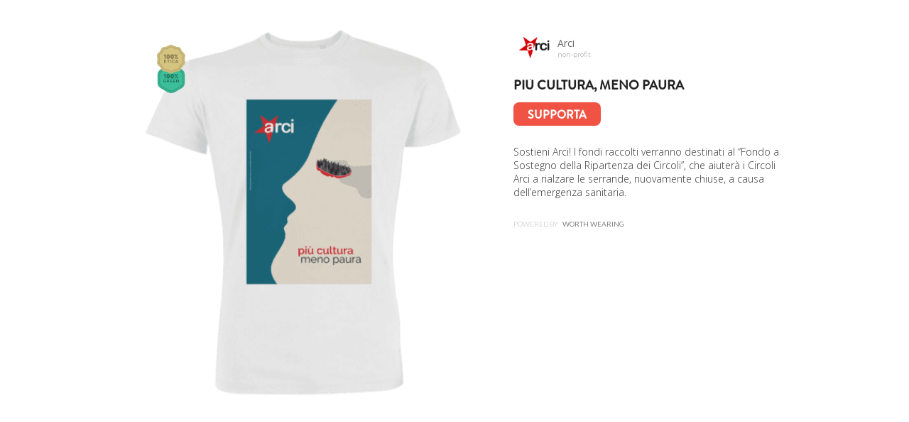

--- FILE ---
content_type: text/html
request_url: https://worthwearing.org/store/arci/cultura-paura/tshirt/embed
body_size: 5160
content:
<!doctype html>
<html class="no-js" lang="it">
	<head>
	<meta charset="utf-8">
	<meta http_equiv="X-UA-Compatible" content="IE=edge,chrome=1">
	<meta name="viewport" content="width=device-width, initial-scale=1.0, user-scalable=no, minimum-scale=1.0, maximum-scale=1.0">
	<meta name="robots" content="INDEX, FOLLOW">
	<meta name="p:domain_verify" content="bcaa69233eda0c521bcf4d53b73ac389">
	<title>Più cultura, meno paura - Più cultura, meno paura - Worth Wearing</title>
	<link type="image/png" shortcut icon="/favicon255.png">
	<link icon="/favicon.ico">
	<link rel="stylesheet" type="text/css" href="https://fonts.googleapis.com/css?family=Open+Sans:300italic,400italic,600italic,700italic,400,600,700,300&amp;subset=latin">
	<link rel="stylesheet" type="text/css" href="https://fonts.googleapis.com/css?family=Lato:300,400">
	<link rel="stylesheet" type="text/css" href="//maxcdn.bootstrapcdn.com/font-awesome/4.2.0/css/font-awesome.min.css">
	<link rel="stylesheet" type="text/css" href="/css/app.min.css">
	<script type="text/javascript" src="//use.typekit.net/xcu7grr.js"></script>
	<script type="text/javascript" src="//cdn.optimizely.com/js/4250020455.js"></script>
	<script type="text/javascript">
		try{Typekit.load();}catch(e){}
	</script>	<script type="text/javascript">
		!function(f,b,e,v,n,t,s){if(f.fbq)return;n=f.fbq=function(){n.callMethod?
n.callMethod.apply(n,arguments):n.queue.push(arguments)};if(!f._fbq)f._fbq=n;
n.push=n;n.loaded=!0;n.version='2.0';n.queue=[];t=b.createElement(e);t.async=!0;
t.src=v;s=b.getElementsByTagName(e)[0];s.parentNode.insertBefore(t,s)}(window,
document,'script','//connect.facebook.net/en_US/fbevents.js');;
	</script></head>
	<body>
		<script type="text/javascript">
			var init = [];
			var dataLayer = [];
		</script>
			<!-- Google Tag Manager -->
		<noscript><iframe src="//www.googletagmanager.com/ns.html?id=GTM-TSMJD2"
		height="0" width="0" style="display:none;visibility:hidden"></iframe></noscript>
		<script type="text/javascript" async>(function(w,d,s,l,i){w[l]=w[l]||[];w[l].push({'gtm.start':
		new Date().getTime(),event:'gtm.js'});var f=d.getElementsByTagName(s)[0],
		j=d.createElement(s),dl=l!='dataLayer'?'&l='+l:'';j.async=true;j.src=
		'//www.googletagmanager.com/gtm.js?id='+i+dl;f.parentNode.insertBefore(j,f);
		})(window,document,'script','dataLayer','GTM-TSMJD2');</script>
		<!-- End Google Tag Manager -->
					<div class="block_info block_info_big block_info_embed store tshirt">
			<div class="row">
				<div class="columns medium-7 block_tshirt left">
					<a class="tshirt_link" href="/store/arci/cultura-paura?utm_source=cultura-paura&utm_medium=embed&utm_campaign=embed" target="_blank">
												<img class="tshirt_preview" src="/content/137014/22155/28ee60c8ee140c65b14046a230dc6c472a262a53/cultura.png/512" alt="" />
						<div class="green_tshirt"></div>
					</a>
				</div>
				<div class="columns medium-5 block_text">
					<div class="store_block_info desktop">
						<a href="/store/arci?utm_source=cultura-paura&utm_medium=embed&utm_campaign=embed" target="_blank">
																			<img src="/vendor/content/1143/983/7250a6d81980d5c04aaecfcdb729d024aa9782e6/logo-arci.png" alt="Arci" width="304" height="304" />
													<p>
								Arci<br />
															<span class="noprofit">non-profit</span>
														</p>
						</a>
					</div>
					<h3 class="campaign_title">
						<a href="/store/arci/cultura-paura?utm_source=cultura-paura&utm_medium=embed&utm_campaign=embed" target="_blank">
							Più cultura, meno paura						</a>
					</h3>
					<div class="store_block_info mobile">
						<a href="/store/arci?utm_source=cultura-paura&utm_medium=embed&utm_campaign=embed" target="_blank">
																			<img src="/vendor/content/1143/983/7250a6d81980d5c04aaecfcdb729d024aa9782e6/logo-arci.png" alt="Arci" width="304" height="304" />
													<p>
								Arci<br />
															<span class="noprofit">non-profit</span>
														</p>
						</a>
					</div>
					<p class="short_desc">
						<a class="short_desc_readmore" href="/store/arci/cultura-paura?utm_source=cultura-paura&utm_medium=embed&utm_campaign=embed" target="_blank">Supporta</a>
						<a href="/store/arci/cultura-paura?utm_source=cultura-paura&utm_medium=embed&utm_campaign=embed" target="_blank">
							Sostieni Arci! I fondi raccolti verranno destinati al “Fondo a Sostegno della Ripartenza dei Circoli”, che aiuterà i Circoli Arci a rialzare le serrande, nuovamente chiuse, a causa dell’emergenza sanitaria.						</a>
						<a class="powered-by" href="/?utm_source=cultura-paura&utm_medium=embed&utm_campaign=embed" target="_blank">
							Powered by &nbsp; <span>Worth Wearing</span><br />
						</a>
					</p>
				</div>
			</div>
		</div>
		<script type="text/javascript" async>
			var dataLayer = window.dataLayer = window.dataLayer || [];
			dataLayer.push({
				'content_name': 'Pi&ugrave; cultura, meno paura',
				'content_category': 'Apparel & Accessories > Clothing > Shirts & Tops',
				'content_ids': ['7546'],
				'content_type': 'product',
				'value': 26.00,
				'currency': 'EUR'
			});
		</script>
			</body>
</html>


--- FILE ---
content_type: text/css
request_url: https://worthwearing.org/css/app.min.css
body_size: 36844
content:
.icon-bar>* i,img{vertical-align:middle}h1,h2,h3,h4,h5,h6,p{text-rendering:optimizeLegibility}.side-nav,dl,ol,ul{list-style-position:outside}.hide,.invisible{visibility:hidden}.clearfix:after,.row .row.collapse:after,.row .row:after,.row:after{clear:both}meta.foundation-version{font-family:"/5.4.7/"}meta.foundation-mq-small{font-family:"/only screen/";width:0}meta.foundation-mq-medium{font-family:"/only screen and (min-width:40.063em)/";width:40.063em}meta.foundation-mq-large{font-family:"/only screen and (min-width:64.063em)/";width:64.063em}meta.foundation-mq-xlarge{font-family:"/only screen and (min-width:90.063em)/";width:90.063em}meta.foundation-mq-xxlarge{font-family:"/only screen and (min-width:120.063em)/";width:120.063em}.row,select{width:100%}meta.foundation-data-attribute-namespace{font-family:false}.button,body,button{font-family:"Helvetica Neue",Helvetica,Roboto,Arial,sans-serif;font-weight:400;position:relative}body,html{height:100%;font-size:100%}*,:after,:before{-webkit-box-sizing:border-box;-moz-box-sizing:border-box;box-sizing:border-box}body{background:#fff;color:#222;padding:0;margin:0;font-style:normal;line-height:1.5;cursor:auto}.button,a:hover,button{cursor:pointer}img{max-width:100%;height:auto;-ms-interpolation-mode:bicubic}#map_canvas embed,#map_canvas img,#map_canvas object,.map_canvas embed,.map_canvas img,.map_canvas object{max-width:none!important}.left{float:left!important}.right{float:right!important}.clearfix:after,.clearfix:before{content:" ";display:table}.hide{display:none!important}.antialiased{-webkit-font-smoothing:antialiased;-moz-osx-font-smoothing:grayscale}img{display:inline-block}.row .row.collapse:after,.row .row.collapse:before,.row .row:after,.row .row:before,.row:after,.row:before{content:" ";display:table}.row{max-width:62.5rem;margin:0 auto}.row.collapse>.column,.row.collapse>.columns{padding-left:0;padding-right:0}.row.collapse .row{margin-left:0;margin-right:0}.row .row{width:auto;max-width:none;margin:0 -.9375rem}.row .row.collapse{width:auto;margin:0;max-width:none}.column,.columns{padding-left:.9375rem;padding-right:.9375rem;width:100%;float:left}[class*=column]+[class*=column]:last-child{float:right}[class*=column]+[class*=column].end{float:left}@media only screen{.column,.columns,.small-pull-0,.small-pull-1,.small-pull-10,.small-pull-11,.small-pull-2,.small-pull-3,.small-pull-4,.small-pull-5,.small-pull-6,.small-pull-7,.small-pull-8,.small-pull-9,.small-push-0,.small-push-1,.small-push-10,.small-push-11,.small-push-2,.small-push-3,.small-push-4,.small-push-5,.small-push-7,.small-push-8,.small-push-9{position:relative}.small-push-0{left:0;right:auto}.small-pull-0{right:0;left:auto}.small-push-1{left:8.33333%;right:auto}.small-pull-1{right:8.33333%;left:auto}.small-push-2{left:16.66667%;right:auto}.small-pull-2{right:16.66667%;left:auto}.small-push-3{left:25%;right:auto}.small-pull-3{right:25%;left:auto}.small-push-4{left:33.33333%;right:auto}.small-pull-4{right:33.33333%;left:auto}.small-push-5{left:41.66667%;right:auto}.small-pull-5{right:41.66667%;left:auto}.small-push-6{position:relative;left:50%;right:auto}.small-pull-6{right:50%;left:auto}.small-push-7{left:58.33333%;right:auto}.small-pull-7{right:58.33333%;left:auto}.small-push-8{left:66.66667%;right:auto}.small-pull-8{right:66.66667%;left:auto}.small-push-9{left:75%;right:auto}.small-pull-9{right:75%;left:auto}.small-push-10{left:83.33333%;right:auto}.small-pull-10{right:83.33333%;left:auto}.small-push-11{left:91.66667%;right:auto}.small-pull-11{right:91.66667%;left:auto}.column,.columns{padding-left:.9375rem;padding-right:.9375rem;float:left}.small-1{width:8.33333%}.small-2{width:16.66667%}.small-3{width:25%}.small-4{width:33.33333%}.small-5{width:41.66667%}.small-6{width:50%}.small-7{width:58.33333%}.small-8{width:66.66667%}.small-9{width:75%}.small-10{width:83.33333%}.small-11{width:91.66667%}.small-12{width:100%}.small-offset-0{margin-left:0!important}.small-offset-1{margin-left:8.33333%!important}.small-offset-2{margin-left:16.66667%!important}.small-offset-3{margin-left:25%!important}.small-offset-4{margin-left:33.33333%!important}.small-offset-5{margin-left:41.66667%!important}.small-offset-6{margin-left:50%!important}.small-offset-7{margin-left:58.33333%!important}.small-offset-8{margin-left:66.66667%!important}.small-offset-9{margin-left:75%!important}.small-offset-10{margin-left:83.33333%!important}.small-offset-11{margin-left:91.66667%!important}.small-reset-order{margin-left:0;margin-right:0;left:auto;right:auto;float:left}.column.small-centered,.columns.small-centered{margin-left:auto;margin-right:auto;float:none}.column.small-uncentered,.columns.small-uncentered{margin-left:0;margin-right:0;float:left}.column.small-centered:last-child,.columns.small-centered:last-child{float:none}.column.small-uncentered:last-child,.columns.small-uncentered:last-child{float:left}.column.small-uncentered.opposite,.columns.small-uncentered.opposite{float:right}}@media only screen and (min-width:40.063em){.medium-pull-0,.medium-pull-1,.medium-pull-10,.medium-pull-11,.medium-pull-2,.medium-pull-3,.medium-pull-4,.medium-pull-5,.medium-pull-6,.medium-pull-7,.medium-pull-8,.medium-pull-9,.medium-push-0,.medium-push-1,.medium-push-10,.medium-push-11,.medium-push-2,.medium-push-3,.medium-push-4,.medium-push-5,.medium-push-6,.medium-push-7,.medium-push-8,.medium-push-9,.pull-0,.pull-1,.pull-10,.pull-11,.pull-2,.pull-3,.pull-4,.pull-5,.pull-6,.pull-7,.pull-8,.pull-9,.push-0,.push-1,.push-10,.push-11,.push-2,.push-3,.push-4,.push-5,.push-6,.push-7,.push-8,.push-9{position:relative}.medium-push-0{left:0;right:auto}.medium-pull-0{right:0;left:auto}.medium-push-1{left:8.33333%;right:auto}.medium-pull-1{right:8.33333%;left:auto}.medium-push-2{left:16.66667%;right:auto}.medium-pull-2{right:16.66667%;left:auto}.medium-push-3{left:25%;right:auto}.medium-pull-3{right:25%;left:auto}.medium-push-4{left:33.33333%;right:auto}.medium-pull-4{right:33.33333%;left:auto}.medium-push-5{left:41.66667%;right:auto}.medium-pull-5{right:41.66667%;left:auto}.medium-push-6{left:50%;right:auto}.medium-pull-6{right:50%;left:auto}.medium-push-7{left:58.33333%;right:auto}.medium-pull-7{right:58.33333%;left:auto}.medium-push-8{left:66.66667%;right:auto}.medium-pull-8{right:66.66667%;left:auto}.medium-push-9{left:75%;right:auto}.medium-pull-9{right:75%;left:auto}.medium-push-10{left:83.33333%;right:auto}.medium-pull-10{right:83.33333%;left:auto}.medium-push-11{left:91.66667%;right:auto}.medium-pull-11{right:91.66667%;left:auto}.column,.columns{position:relative;padding-left:.9375rem;padding-right:.9375rem;float:left}.medium-1{width:8.33333%}.medium-2{width:16.66667%}.medium-3{width:25%}.medium-4{width:33.33333%}.medium-5{width:41.66667%}.medium-6{width:50%}.medium-7{width:58.33333%}.medium-8{width:66.66667%}.medium-9{width:75%}.medium-10{width:83.33333%}.medium-11{width:91.66667%}.medium-12{width:100%}.medium-offset-0{margin-left:0!important}.medium-offset-1{margin-left:8.33333%!important}.medium-offset-2{margin-left:16.66667%!important}.medium-offset-3{margin-left:25%!important}.medium-offset-4{margin-left:33.33333%!important}.medium-offset-5{margin-left:41.66667%!important}.medium-offset-6{margin-left:50%!important}.medium-offset-7{margin-left:58.33333%!important}.medium-offset-8{margin-left:66.66667%!important}.medium-offset-9{margin-left:75%!important}.medium-offset-10{margin-left:83.33333%!important}.medium-offset-11{margin-left:91.66667%!important}.medium-reset-order{margin-left:0;margin-right:0;left:auto;right:auto;float:left}.column.medium-centered,.columns.medium-centered{margin-left:auto;margin-right:auto;float:none}.column.medium-uncentered,.columns.medium-uncentered{margin-left:0;margin-right:0;float:left}.column.medium-centered:last-child,.columns.medium-centered:last-child{float:none}.column.medium-uncentered:last-child,.columns.medium-uncentered:last-child{float:left}.column.medium-uncentered.opposite,.columns.medium-uncentered.opposite{float:right}.push-0{left:0;right:auto}.pull-0{right:0;left:auto}.push-1{left:8.33333%;right:auto}.pull-1{right:8.33333%;left:auto}.push-2{left:16.66667%;right:auto}.pull-2{right:16.66667%;left:auto}.push-3{left:25%;right:auto}.pull-3{right:25%;left:auto}.push-4{left:33.33333%;right:auto}.pull-4{right:33.33333%;left:auto}.push-5{left:41.66667%;right:auto}.pull-5{right:41.66667%;left:auto}.push-6{left:50%;right:auto}.pull-6{right:50%;left:auto}.push-7{left:58.33333%;right:auto}.pull-7{right:58.33333%;left:auto}.push-8{left:66.66667%;right:auto}.pull-8{right:66.66667%;left:auto}.push-9{left:75%;right:auto}.pull-9{right:75%;left:auto}.push-10{left:83.33333%;right:auto}.pull-10{right:83.33333%;left:auto}.push-11{left:91.66667%;right:auto}.pull-11{right:91.66667%;left:auto}.button,button{display:inline-block}}@media only screen and (min-width:64.063em){.large-pull-0,.large-pull-1,.large-pull-10,.large-pull-11,.large-pull-2,.large-pull-3,.large-pull-4,.large-pull-5,.large-pull-6,.large-pull-7,.large-pull-8,.large-pull-9,.large-push-0,.large-push-1,.large-push-10,.large-push-11,.large-push-2,.large-push-3,.large-push-4,.large-push-5,.large-push-6,.large-push-7,.large-push-8,.large-push-9,.pull-0,.pull-1,.pull-10,.pull-11,.pull-2,.pull-3,.pull-4,.pull-5,.pull-6,.pull-7,.pull-8,.pull-9,.push-0,.push-1,.push-10,.push-11,.push-2,.push-3,.push-4,.push-5,.push-6,.push-7,.push-8,.push-9{position:relative}.large-push-0{left:0;right:auto}.large-pull-0{right:0;left:auto}.large-push-1{left:8.33333%;right:auto}.large-pull-1{right:8.33333%;left:auto}.large-push-2{left:16.66667%;right:auto}.large-pull-2{right:16.66667%;left:auto}.large-push-3{left:25%;right:auto}.large-pull-3{right:25%;left:auto}.large-push-4{left:33.33333%;right:auto}.large-pull-4{right:33.33333%;left:auto}.large-push-5{left:41.66667%;right:auto}.large-pull-5{right:41.66667%;left:auto}.large-push-6{left:50%;right:auto}.large-pull-6{right:50%;left:auto}.large-push-7{left:58.33333%;right:auto}.large-pull-7{right:58.33333%;left:auto}.large-push-8{left:66.66667%;right:auto}.large-pull-8{right:66.66667%;left:auto}.large-push-9{left:75%;right:auto}.large-pull-9{right:75%;left:auto}.large-push-10{left:83.33333%;right:auto}.large-pull-10{right:83.33333%;left:auto}.large-push-11{left:91.66667%;right:auto}.large-pull-11{right:91.66667%;left:auto}.column,.columns{position:relative;padding-left:.9375rem;padding-right:.9375rem;float:left}.large-1{width:8.33333%}.large-2{width:16.66667%}.large-3{width:25%}.large-4{width:33.33333%}.large-5{width:41.66667%}.large-6{width:50%}.large-7{width:58.33333%}.large-8{width:66.66667%}.large-9{width:75%}.large-10{width:83.33333%}.large-11{width:91.66667%}.large-12{width:100%}.large-offset-0{margin-left:0!important}.large-offset-1{margin-left:8.33333%!important}.large-offset-2{margin-left:16.66667%!important}.large-offset-3{margin-left:25%!important}.large-offset-4{margin-left:33.33333%!important}.large-offset-5{margin-left:41.66667%!important}.large-offset-6{margin-left:50%!important}.large-offset-7{margin-left:58.33333%!important}.large-offset-8{margin-left:66.66667%!important}.large-offset-9{margin-left:75%!important}.large-offset-10{margin-left:83.33333%!important}.large-offset-11{margin-left:91.66667%!important}.large-reset-order{margin-left:0;margin-right:0;left:auto;right:auto;float:left}.column.large-centered,.columns.large-centered{margin-left:auto;margin-right:auto;float:none}.column.large-uncentered,.columns.large-uncentered{margin-left:0;margin-right:0;float:left}.column.large-centered:last-child,.columns.large-centered:last-child{float:none}.column.large-uncentered:last-child,.columns.large-uncentered:last-child{float:left}.column.large-uncentered.opposite,.columns.large-uncentered.opposite{float:right}.push-0{left:0;right:auto}.pull-0{right:0;left:auto}.push-1{left:8.33333%;right:auto}.pull-1{right:8.33333%;left:auto}.push-2{left:16.66667%;right:auto}.pull-2{right:16.66667%;left:auto}.push-3{left:25%;right:auto}.pull-3{right:25%;left:auto}.push-4{left:33.33333%;right:auto}.pull-4{right:33.33333%;left:auto}.push-5{left:41.66667%;right:auto}.pull-5{right:41.66667%;left:auto}.push-6{left:50%;right:auto}.pull-6{right:50%;left:auto}.push-7{left:58.33333%;right:auto}.pull-7{right:58.33333%;left:auto}.push-8{left:66.66667%;right:auto}.pull-8{right:66.66667%;left:auto}.push-9{left:75%;right:auto}.pull-9{right:75%;left:auto}.push-10{left:83.33333%;right:auto}.pull-10{right:83.33333%;left:auto}.push-11{left:91.66667%;right:auto}.pull-11{right:91.66667%;left:auto}}.button,button{border-style:solid;border-width:0;line-height:normal;margin:0 0 1.25rem;text-decoration:none;text-align:center;-webkit-appearance:none;-webkit-border-radius:0;display:inline-block;font-size:1rem;background-color:#008cba;border-color:#007095;color:#fff;transition:background-color .3s ease-out;padding:1rem 2rem 1.0625rem}.button:focus,.button:hover,button:focus,button:hover{background-color:#007095;color:#fff}.button.secondary,button.secondary{background-color:#e7e7e7;border-color:#b9b9b9;color:#333}.button.secondary:focus,.button.secondary:hover,button.secondary:focus,button.secondary:hover{background-color:#b9b9b9;color:#333}.button.success,button.success{background-color:#43ac6a;border-color:#368a55;color:#fff}.button.success:focus,.button.success:hover,button.success:focus,button.success:hover{background-color:#368a55;color:#fff}.button.alert,button.alert{background-color:#f04124;border-color:#cf2a0e;color:#fff}.button.alert:focus,.button.alert:hover,button.alert:focus,button.alert:hover{background-color:#cf2a0e;color:#fff}.button.warning,button.warning{background-color:#f08a24;border-color:#cf6e0e;color:#fff}.button.warning:focus,.button.warning:hover,button.warning:focus,button.warning:hover{background-color:#cf6e0e;color:#fff}.button.info,button.info{background-color:#a0d3e8;border-color:#61b6d9;color:#333}.button.info:focus,.button.info:hover,button.info:focus,button.info:hover{background-color:#61b6d9;color:#fff}.button.large,button.large{font-size:1.25rem;padding:1.125rem 2.25rem 1.1875rem}.button.small,button.small{font-size:.8125rem;padding:.875rem 1.75rem .9375rem}.button.tiny,button.tiny{font-size:.6875rem;padding:.625rem 1.25rem .6875rem}.button.expand,button.expand{padding-right:0;padding-left:0;width:100%}.button.left-align,button.left-align{text-align:left;text-indent:.75rem}.button.right-align,button.right-align{text-align:right;padding-right:.75rem}.button.radius,button.radius{border-radius:3px}.button.round,button.round{border-radius:1000px}.button.disabled,.button[disabled],button.disabled,button[disabled]{background-color:#008cba;border-color:#007095;color:#fff;cursor:default;opacity:.7;box-shadow:none}.button.disabled:focus,.button.disabled:hover,.button[disabled]:focus,.button[disabled]:hover,button.disabled:focus,button.disabled:hover,button[disabled]:focus,button[disabled]:hover{color:#fff;background-color:#008cba}.button.disabled.secondary,.button[disabled].secondary,button.disabled.secondary,button[disabled].secondary{background-color:#e7e7e7;border-color:#b9b9b9;color:#333;cursor:default;opacity:.7;box-shadow:none}.button.disabled.secondary:focus,.button.disabled.secondary:hover,.button[disabled].secondary:focus,.button[disabled].secondary:hover,button.disabled.secondary:focus,button.disabled.secondary:hover,button[disabled].secondary:focus,button[disabled].secondary:hover{color:#333;background-color:#e7e7e7}.button.disabled.success,.button[disabled].success,button.disabled.success,button[disabled].success{background-color:#43ac6a;border-color:#368a55;color:#fff;cursor:default;opacity:.7;box-shadow:none}.button.disabled.success:focus,.button.disabled.success:hover,.button[disabled].success:focus,.button[disabled].success:hover,button.disabled.success:focus,button.disabled.success:hover,button[disabled].success:focus,button[disabled].success:hover{color:#fff;background-color:#43ac6a}.button.disabled.alert,.button[disabled].alert,button.disabled.alert,button[disabled].alert{background-color:#f04124;border-color:#cf2a0e;color:#fff;cursor:default;opacity:.7;box-shadow:none}.button.disabled.alert:focus,.button.disabled.alert:hover,.button[disabled].alert:focus,.button[disabled].alert:hover,button.disabled.alert:focus,button.disabled.alert:hover,button[disabled].alert:focus,button[disabled].alert:hover{color:#fff;background-color:#f04124}.button.disabled.warning,.button[disabled].warning,button.disabled.warning,button[disabled].warning{background-color:#f08a24;border-color:#cf6e0e;color:#fff;cursor:default;opacity:.7;box-shadow:none}.button.disabled.warning:focus,.button.disabled.warning:hover,.button[disabled].warning:focus,.button[disabled].warning:hover,button.disabled.warning:focus,button.disabled.warning:hover,button[disabled].warning:focus,button[disabled].warning:hover{color:#fff;background-color:#f08a24}.button.disabled.info,.button[disabled].info,button.disabled.info,button[disabled].info{background-color:#a0d3e8;border-color:#61b6d9;color:#333;cursor:default;opacity:.7;box-shadow:none}.button.disabled.info:focus,.button.disabled.info:hover,.button[disabled].info:focus,.button[disabled].info:hover,button.disabled.info:focus,button.disabled.info:hover,button[disabled].info:focus,button[disabled].info:hover{color:#fff;background-color:#a0d3e8}button::-moz-focus-inner{border:0;padding:0}.postfix,.prefix,label{display:block;font-size:.875rem}form .row .row{margin:0 -.5rem}form .row .row .column,form .row .row .columns{padding:0 .5rem}form .row .row.collapse{margin:0}input[type=file],input[type=checkbox],input[type=radio],label.inline,select{margin:0 0 1rem}form .row .row.collapse .column,form .row .row.collapse .columns{padding:0}form .row .row.collapse input{-webkit-border-bottom-right-radius:0;-webkit-border-top-right-radius:0;border-bottom-right-radius:0;border-top-right-radius:0}form .row input.column,form .row input.columns,form .row textarea.column,form .row textarea.columns{padding-left:.5rem}label{color:#4d4d4d;cursor:pointer;font-weight:400;line-height:1.5;margin-bottom:0}label.right{float:none!important;text-align:right}label.inline{padding:.5625rem 0}label small{text-transform:capitalize;color:#676767}.postfix,.prefix{position:relative;z-index:2;text-align:center;width:100%;padding-top:0;padding-bottom:0;border-style:solid;border-width:1px;overflow:hidden;height:2.3125rem;line-height:2.3125rem}.postfix.button,.prefix.button{text-align:center;line-height:2.125rem;border:none;padding:0}.prefix.button.radius{border-radius:3px 0 0 3px;-webkit-border-bottom-left-radius:3px;-webkit-border-top-left-radius:3px}.postfix.button.radius{border-radius:0 3px 3px 0;-webkit-border-bottom-right-radius:3px;-webkit-border-top-right-radius:3px}.prefix.button.round{border-radius:1000px 0 0 1000px;-webkit-border-bottom-left-radius:1000px;-webkit-border-top-left-radius:1000px}.postfix.button.round{border-radius:0 1000px 1000px 0;-webkit-border-bottom-right-radius:1000px;-webkit-border-top-right-radius:1000px}label.prefix,span.prefix{background:#f2f2f2;border-right:none;color:#333;border-color:#ccc}label.postfix,span.postfix{background:#f2f2f2;border-left:none;color:#333;border-color:#ccc}fieldset[disabled] input[type=password],fieldset[disabled] input[type=date],fieldset[disabled] input[type=datetime],fieldset[disabled] input[type=datetime-local],fieldset[disabled] input[type=month],fieldset[disabled] input[type=week],fieldset[disabled] input[type=email],fieldset[disabled] input[type=number],fieldset[disabled] input[type=search],fieldset[disabled] input[type=tel],fieldset[disabled] input[type=time],fieldset[disabled] input[type=url],fieldset[disabled] input[type=color],fieldset[disabled] input[type=text],fieldset[disabled] textarea,input[type=password]:disabled,input[type=password][disabled],input[type=password][readonly],input[type=date]:disabled,input[type=date][disabled],input[type=date][readonly],input[type=datetime]:disabled,input[type=datetime][disabled],input[type=datetime][readonly],input[type=datetime-local]:disabled,input[type=datetime-local][disabled],input[type=datetime-local][readonly],input[type=month]:disabled,input[type=month][disabled],input[type=month][readonly],input[type=week]:disabled,input[type=week][disabled],input[type=week][readonly],input[type=email]:disabled,input[type=email][disabled],input[type=email][readonly],input[type=number]:disabled,input[type=number][disabled],input[type=number][readonly],input[type=search]:disabled,input[type=search][disabled],input[type=search][readonly],input[type=tel]:disabled,input[type=tel][disabled],input[type=tel][readonly],input[type=time]:disabled,input[type=time][disabled],input[type=time][readonly],input[type=url]:disabled,input[type=url][disabled],input[type=url][readonly],input[type=color]:disabled,input[type=color][disabled],input[type=color][readonly],input[type=text]:disabled,input[type=text][disabled],input[type=text][readonly],select:disabled,textarea:disabled,textarea[disabled],textarea[readonly]{background-color:#ddd;cursor:default}input[type=password],input[type=date],input[type=datetime],input[type=datetime-local],input[type=month],input[type=week],input[type=email],input[type=number],input[type=search],input[type=tel],input[type=time],input[type=url],input[type=color],input[type=text],textarea{-webkit-appearance:none;-webkit-border-radius:0;background-color:#fff;font-family:inherit;border-style:solid;border-width:1px;border-color:#ccc;box-shadow:inset 0 1px 2px rgba(0,0,0,.1);color:rgba(0,0,0,.75);display:block;font-size:.875rem;margin:0 0 1rem;padding:.5rem;height:2.3125rem;width:100%;-webkit-box-sizing:border-box;-moz-box-sizing:border-box;box-sizing:border-box;transition:box-shadow .45s,border-color .45s ease-in-out}input[type=password]:focus,input[type=date]:focus,input[type=datetime]:focus,input[type=datetime-local]:focus,input[type=month]:focus,input[type=week]:focus,input[type=email]:focus,input[type=number]:focus,input[type=search]:focus,input[type=tel]:focus,input[type=time]:focus,input[type=url]:focus,input[type=color]:focus,input[type=text]:focus,textarea:focus{box-shadow:0 0 5px #999;background:#fafafa;border-color:#999;outline:0}input[type=password].radius,input[type=date].radius,input[type=datetime].radius,input[type=datetime-local].radius,input[type=month].radius,input[type=week].radius,input[type=email].radius,input[type=number].radius,input[type=search].radius,input[type=tel].radius,input[type=time].radius,input[type=url].radius,input[type=color].radius,input[type=text].radius,textarea.radius{border-radius:3px}form .row .prefix-radius.row.collapse input,form .row .prefix-radius.row.collapse select,form .row .prefix-radius.row.collapse textarea{border-radius:0 3px 3px 0;-webkit-border-bottom-right-radius:3px;-webkit-border-top-right-radius:3px}form .row .postfix-radius.row.collapse input,form .row .postfix-radius.row.collapse select,form .row .postfix-radius.row.collapse textarea,form .row .prefix-radius.row.collapse .prefix{border-radius:3px 0 0 3px;-webkit-border-bottom-left-radius:3px;-webkit-border-top-left-radius:3px}form .row .postfix-radius.row.collapse .postfix{border-radius:0 3px 3px 0;-webkit-border-bottom-right-radius:3px;-webkit-border-top-right-radius:3px}form .row .prefix-round.row.collapse input,form .row .prefix-round.row.collapse select,form .row .prefix-round.row.collapse textarea{border-radius:0 1000px 1000px 0;-webkit-border-bottom-right-radius:1000px;-webkit-border-top-right-radius:1000px}form .row .postfix-round.row.collapse input,form .row .postfix-round.row.collapse select,form .row .postfix-round.row.collapse textarea,form .row .prefix-round.row.collapse .prefix{border-radius:1000px 0 0 1000px;-webkit-border-bottom-left-radius:1000px;-webkit-border-top-left-radius:1000px}form .row .postfix-round.row.collapse .postfix{border-radius:0 1000px 1000px 0;-webkit-border-bottom-right-radius:1000px;-webkit-border-top-right-radius:1000px}input[type=submit]{-webkit-appearance:none;-webkit-border-radius:0}textarea[rows]{height:auto}textarea{min-height:50px;max-width:100%}select{-webkit-appearance:none!important;-webkit-border-radius:0;background-color:#fafafa;background-image:url([data-uri]);background-position:100% center;background-repeat:no-repeat;border-style:solid;border-width:1px;border-color:#ccc;padding:.5rem;font-size:.875rem;font-family:"Helvetica Neue",Helvetica,Roboto,Arial,sans-serif;color:rgba(0,0,0,.75);line-height:normal;border-radius:0;height:2.3125rem}select::-ms-expand{display:none}select.radius{border-radius:3px}select:hover{background-color:#f3f3f3;border-color:#999}input[type=checkbox]+label,input[type=radio]+label{display:inline-block;margin-left:.5rem;margin-right:1rem;margin-bottom:0;vertical-align:baseline}input[type=file]{width:100%}fieldset{border:1px solid #ddd;padding:1.25rem;margin:1.125rem 0}fieldset legend{font-weight:700;background:#fff;padding:0 .1875rem;margin:0 0 0 -.1875rem}[data-abide] .error small.error,[data-abide] .error span.error,[data-abide] small.error,[data-abide] span.error{display:block;padding:.375rem .5625rem .5625rem;margin-top:-1px;margin-bottom:1rem;font-size:.75rem;font-weight:400;font-style:italic;background:#f04124;color:#fff}[data-abide] small.error,[data-abide] span.error{display:none}.error small.error,small.error,span.error{display:block;padding:.375rem .5625rem .5625rem;margin-top:-1px;font-size:.75rem;font-style:italic;background:#f04124;font-weight:400}small.error,span.error{margin-bottom:1rem;color:#fff}.error input,.error select,.error textarea{margin-bottom:0}.error input[type=checkbox],.error input[type=radio],.error small.error{margin-bottom:1rem}.error label,.error label.error{color:#f04124}.error small.error{color:#fff}.contain-to-grid .top-bar,.top-bar,.top-bar .button,.top-bar button,.top-bar form,.top-bar input,.top-bar ul,.top-bar-section .dropdown label,input.error,select.error,textarea.error{margin-bottom:0}.error>label>small{color:#676767;background:0 0;padding:0;text-transform:capitalize;font-style:normal;font-size:60%;margin:0;display:inline}.error span.error-message{display:block}label.error{color:#f04124}meta.foundation-mq-topbar{font-family:"/only screen and (min-width:40.063em)/";width:40.063em}.contain-to-grid{width:100%;background:#333}.fixed{width:100%;left:0;position:fixed;top:0;z-index:99}.fixed.expanded:not(.top-bar){overflow-y:auto;height:auto;width:100%;max-height:100%}.fixed.expanded:not(.top-bar) .title-area{position:fixed;width:100%;z-index:99}.fixed.expanded:not(.top-bar) .top-bar-section{z-index:98;margin-top:45px}.top-bar{overflow:hidden;height:45px;line-height:45px;position:relative;background:#333}.top-bar ul{list-style:none}.top-bar .row{max-width:none}.top-bar input{height:1.8rem;padding-top:.35rem;padding-bottom:.35rem;font-size:.75rem}.top-bar .button,.top-bar button{padding-top:.4125rem;padding-bottom:.4125rem;font-size:.75rem}@media only screen and (max-width:40em){.top-bar .button,.top-bar button{position:relative;top:-1px}}.top-bar .title-area{position:relative;margin:0}.top-bar .name{height:45px;margin:0;font-size:16px}.top-bar .name h1{line-height:45px;font-size:1.0625rem;margin:0}.top-bar .name h1 a{font-weight:400;color:#fff;width:75%;display:block;padding:0 15px}.top-bar .toggle-topbar{position:absolute;right:0;top:0}.top-bar .toggle-topbar a{color:#fff;text-transform:uppercase;font-size:.8125rem;font-weight:700;position:relative;display:block;padding:0 15px;height:45px;line-height:45px}.top-bar .toggle-topbar.menu-icon{top:50%;margin-top:-16px}.top-bar .toggle-topbar.menu-icon a{height:34px;line-height:33px;padding:0 40px 0 15px;color:#fff;position:relative}.top-bar .toggle-topbar.menu-icon a span::after{content:"";position:absolute;display:block;height:0;top:50%;margin-top:-8px;right:15px;box-shadow:0 0 0 1px #fff,0 7px 0 1px #fff,0 14px 0 1px #fff;width:16px}.top-bar-section,.top-bar-section .has-dropdown{position:relative}.top-bar .toggle-topbar.menu-icon a span:hover:after{box-shadow:0 0 0 1px "",0 7px 0 1px "",0 14px 0 1px ""}.top-bar.expanded{height:auto;background:0 0}.top-bar-section ul li,.top-bar.expanded .title-area{background:#333}.top-bar.expanded .toggle-topbar a{color:#888}.top-bar.expanded .toggle-topbar a span::after{box-shadow:0 0 0 1px #888,0 7px 0 1px #888,0 14px 0 1px #888}.top-bar-section{left:0;width:auto;transition:left .3s ease-out}.top-bar-section ul{padding:0;width:100%;height:auto;display:block;font-size:16px;margin:0}.top-bar-section .divider,.top-bar-section [role=separator]{border-top:solid 1px #1a1a1a;clear:both;height:1px;width:100%}.top-bar-section ul li>a{display:block;width:100%;color:#fff;padding:12px 0 12px 15px;font-family:"Helvetica Neue",Helvetica,Roboto,Arial,sans-serif;font-size:.8125rem;font-weight:400;text-transform:none}.breadcrumbs>*,.side-nav li.heading,abbr,acronym{text-transform:uppercase}.top-bar-section ul li>a.button{font-size:.8125rem;padding-right:15px;padding-left:15px;background-color:#008cba;border-color:#007095;color:#fff}.top-bar-section ul li>a.button:focus,.top-bar-section ul li>a.button:hover{background-color:#007095;color:#fff}.top-bar-section ul li>a.button.secondary{background-color:#e7e7e7;border-color:#b9b9b9;color:#333}.top-bar-section ul li>a.button.secondary:focus,.top-bar-section ul li>a.button.secondary:hover{background-color:#b9b9b9;color:#333}.top-bar-section ul li>a.button.success{background-color:#43ac6a;border-color:#368a55;color:#fff}.top-bar-section ul li>a.button.success:focus,.top-bar-section ul li>a.button.success:hover{background-color:#368a55;color:#fff}.top-bar-section ul li>a.button.alert{background-color:#f04124;border-color:#cf2a0e;color:#fff}.top-bar-section ul li>a.button.alert:focus,.top-bar-section ul li>a.button.alert:hover{background-color:#cf2a0e;color:#fff}.top-bar-section ul li>a.button.warning{background-color:#f08a24;border-color:#cf6e0e;color:#fff}.top-bar-section ul li>a.button.warning:focus,.top-bar-section ul li>a.button.warning:hover{background-color:#cf6e0e;color:#fff}.top-bar-section ul li>button{font-size:.8125rem;padding-right:15px;padding-left:15px;background-color:#008cba;border-color:#007095;color:#fff}.top-bar-section ul li>button:focus,.top-bar-section ul li>button:hover{background-color:#007095;color:#fff}.top-bar-section ul li>button.secondary{background-color:#e7e7e7;border-color:#b9b9b9;color:#333}.top-bar-section ul li>button.secondary:focus,.top-bar-section ul li>button.secondary:hover{background-color:#b9b9b9;color:#333}.top-bar-section ul li>button.success{background-color:#43ac6a;border-color:#368a55;color:#fff}.top-bar-section ul li>button.success:focus,.top-bar-section ul li>button.success:hover{background-color:#368a55;color:#fff}.top-bar-section ul li>button.alert{background-color:#f04124;border-color:#cf2a0e;color:#fff}.top-bar-section ul li>button.alert:focus,.top-bar-section ul li>button.alert:hover{background-color:#cf2a0e;color:#fff}.top-bar-section ul li>button.warning{background-color:#f08a24;border-color:#cf6e0e;color:#fff}.top-bar-section ul li>button.warning:focus,.top-bar-section ul li>button.warning:hover{background-color:#cf6e0e;color:#fff}.top-bar-section ul li:hover:not(.has-form)>a{background:#272727;color:#fff}.top-bar-section ul li.active>a{background:#008cba;color:#fff}.top-bar-section ul li.active>a:hover{background:#0078a0;color:#fff}.top-bar-section .has-form{padding:15px}.top-bar-section .has-dropdown>a:after{content:"";display:block;width:0;height:0;border:5px inset;border-color:transparent transparent transparent rgba(255,255,255,.4);border-left-style:solid;margin-right:15px;margin-top:-4.5px;position:absolute;top:50%;right:0}.top-bar-section .has-dropdown.moved{position:static}.top-bar-section .has-dropdown.moved>.dropdown{display:block;height:auto;overflow:visible;clip:auto;position:absolute!important;width:100%}.top-bar-section .has-dropdown.moved>a:after{display:none}.top-bar-section .dropdown{padding:0;left:100%;top:0;z-index:99;display:block;position:absolute!important;height:1px;width:1px;overflow:hidden;clip:rect(1px,1px,1px,1px)}.top-bar-section .dropdown li{width:100%;height:auto}.top-bar-section .dropdown li a{font-weight:400;padding:8px 15px}.top-bar-section .dropdown li a.parent-link{font-weight:400}.top-bar-section .dropdown li.parent-link,.top-bar-section .dropdown li.title h5{margin-bottom:0;margin-top:0;font-size:1.125rem}.top-bar-section .dropdown li.parent-link a,.top-bar-section .dropdown li.title h5 a{color:#fff;display:block}.top-bar-section .dropdown li.parent-link a:hover,.top-bar-section .dropdown li.title h5 a:hover{background:0 0}.top-bar-section .dropdown li.has-form{padding:8px 15px}.top-bar-section .dropdown li .button,.top-bar-section .dropdown li button{top:auto}.top-bar-section .dropdown label{padding:8px 15px 2px;text-transform:uppercase;color:#777;font-weight:700;font-size:.625rem}.js-generated{display:block}@media only screen and (min-width:40.063em){.top-bar,.top-bar.expanded{background:#333}.top-bar .title-area,.top-bar-section ul li{float:left}.top-bar{overflow:visible}.top-bar:after,.top-bar:before{content:" ";display:table}.top-bar:after{clear:both}.top-bar .toggle-topbar{display:none}.top-bar .name h1 a{width:auto}.top-bar .button,.top-bar button,.top-bar input{font-size:.875rem;position:relative;top:7px}.contain-to-grid .top-bar{max-width:62.5rem;margin:0 auto}.top-bar-section{transition:none 0 0;left:0!important}.top-bar-section ul{width:auto;height:auto!important;display:inline}.top-bar-section ul li .js-generated{display:none}.top-bar-section li.hover>a:not(.button){background:#272727;color:#fff}.top-bar-section li:not(.has-form) a:not(.button){padding:0 15px;line-height:45px;background:#333}.top-bar-section li:not(.has-form) a:not(.button):hover{background:#272727}.top-bar-section li.active:not(.has-form) a:not(.button){padding:0 15px;line-height:45px;color:#fff;background:#008cba}.top-bar-section li.active:not(.has-form) a:not(.button):hover{background:#0078a0;color:#fff}.top-bar-section .has-dropdown>a{padding-right:35px!important}.top-bar-section .has-dropdown>a:after{content:"";display:block;width:0;height:0;border:5px inset;border-color:rgba(255,255,255,.4) transparent transparent;border-top-style:solid;margin-top:-2.5px;top:22.5px}.top-bar-section .has-dropdown.moved{position:relative}.top-bar-section .has-dropdown.moved>.dropdown{display:block;position:absolute!important;height:1px;width:1px;overflow:hidden;clip:rect(1px,1px,1px,1px)}.top-bar-section .has-dropdown.hover>.dropdown,.top-bar-section .has-dropdown.not-click:hover>.dropdown,.top-bar-section .has-dropdown>a:focus+.dropdown{display:block;height:auto;width:auto;overflow:visible;clip:auto;position:absolute!important}.top-bar-section .has-dropdown .dropdown li.has-dropdown>a:after{border:none;content:"\00bb";top:1rem;margin-top:-1px;right:5px;line-height:1.2}.top-bar-section .dropdown{left:0;top:auto;background:0 0;min-width:100%}.top-bar-section .dropdown li a{color:#fff;line-height:45px;white-space:nowrap;padding:12px 15px;background:#333}.top-bar-section .dropdown li:not(.has-form):not(.active)>a:not(.button){color:#fff;background:#333}.top-bar-section .dropdown li:not(.has-form):not(.active):hover>a:not(.button){color:#fff;background:#272727}.top-bar-section .dropdown li label{white-space:nowrap;background:#333}.top-bar-section .dropdown li .dropdown{left:100%;top:0}.top-bar-section>ul>.divider,.top-bar-section>ul>[role=separator]{border-bottom:none;border-top:none;border-right:solid 1px #4e4e4e;clear:none;height:45px;width:0}.top-bar-section .has-form{background:#333;padding:0 15px;height:45px}.top-bar-section .right li .dropdown{left:auto;right:0}.top-bar-section .right li .dropdown li .dropdown{right:100%}.top-bar-section .left li .dropdown{right:auto;left:0}.top-bar-section .left li .dropdown li .dropdown{left:100%}.no-js .top-bar-section ul li:hover>a{background:#272727;color:#fff}.no-js .top-bar-section ul li:active>a{background:#008cba;color:#fff}.no-js .top-bar-section .has-dropdown:hover>.dropdown,.no-js .top-bar-section .has-dropdown>a:focus+.dropdown{display:block;height:auto;width:auto;overflow:visible;clip:auto;position:absolute!important}}.alert-box.radius,.breadcrumbs{border-radius:3px}.alert-box,.breadcrumbs{border-style:solid;border-width:1px;display:block}.accordion:after,.button-bar:after,.button-group:after,.clearing-thumbs:after,.tabs-content:after,.tabs:after,[data-clearing]:after,hr{clear:both}.breadcrumbs,.button-bar .button-group div,.inline-list,.off-canvas-wrap,.orbit-bullets,.orbit-container,.sub-nav{overflow:hidden}.breadcrumbs{padding:.5625rem .875rem;margin-left:0;list-style:none;background-color:#f4f4f4;border-color:#dcdcdc}.breadcrumbs>*{margin:0;float:left;font-size:.6875rem;line-height:.6875rem;color:#008cba}.breadcrumbs>:focus a,.breadcrumbs>:hover a{text-decoration:underline}.breadcrumbs>.current:focus,.breadcrumbs>.current:focus a,.breadcrumbs>.current:hover,.breadcrumbs>.current:hover a,.sub-nav dd a,.sub-nav dt a,.sub-nav li a,.vevent abbr,a{text-decoration:none}.breadcrumbs>* a{color:#008cba}.breadcrumbs>.current,.breadcrumbs>.current a{cursor:default;color:#333}.breadcrumbs>.unavailable,.breadcrumbs>.unavailable a{color:#999}.breadcrumbs>.unavailable a:focus,.breadcrumbs>.unavailable:focus,.breadcrumbs>.unavailable:hover,.breadcrumbs>.unavailable:hover a{text-decoration:none;color:#999;cursor:default}.breadcrumbs>:before{content:"/";color:#aaa;margin:0 .75rem;position:relative;top:1px}.breadcrumbs>:first-child:before{content:" ";margin:0}[aria-label=breadcrumbs] [aria-hidden=true]:after{content:"/"}.alert-box{font-weight:400;margin-bottom:1.25rem;position:relative;padding:.875rem 1.5rem .875rem .875rem;font-size:.8125rem;transition:opacity .3s ease-out;background-color:#008cba;border-color:#0078a0;color:#fff}.alert-box .close{font-size:1.375rem;padding:9px 6px 4px;line-height:0;position:absolute;top:50%;margin-top:-.6875rem;right:.25rem;color:#333;opacity:.3;background:inherit}.alert-box .close:focus,.alert-box .close:hover{opacity:.5}.alert-box.round{border-radius:1000px}.alert-box.success{background-color:#43ac6a;border-color:#3a945b;color:#fff}.alert-box.alert{background-color:#f04124;border-color:#de2d0f;color:#fff}.alert-box.secondary{background-color:#e7e7e7;border-color:#c7c7c7;color:#4f4f4f}.alert-box.warning{background-color:#f08a24;border-color:#de770f;color:#fff}.alert-box.info{background-color:#a0d3e8;border-color:#74bfdd;color:#4f4f4f}.alert-box.alert-close{opacity:0}.inline-list{margin:0 0 1.0625rem -1.375rem;padding:0;list-style:none}.inline-list>li{list-style:none;float:left;margin-left:1.375rem;display:block}.inline-list>li>*{display:block}.button-group{list-style:none;margin:0;left:0}.button-group:after,.button-group:before{content:" ";display:table}.button-group>li{margin:0 -2px;display:inline-block}.button-group>li .button,.button-group>li>button{border-left:1px solid;border-color:rgba(255,255,255,.5)}.button-group>li:first-child .button,.button-group>li:first-child button{border-left:0}.button-group.stack>li{display:inline-block;display:block;margin:0;float:none}.button-group.stack>li .button,.button-group.stack>li>button{border-left:1px solid}.button-group.stack>li:first-child .button,.button-group.stack>li:first-child button{border-left:0}.button-group.stack>li .button,.button-group.stack>li>button{border-top:1px solid;border-color:rgba(255,255,255,.5);border-left-width:0;margin:0;display:block}.button-group.stack>li:first-child .button,.button-group.stack>li:first-child button{border-top:0}.button-group.stack-for-small>li{margin:0 -2px;display:inline-block}.button-group.stack-for-small>li .button,.button-group.stack-for-small>li>button{border-left:1px solid;border-color:rgba(255,255,255,.5)}.button-group.stack-for-small>li:first-child .button,.button-group.stack-for-small>li:first-child button{border-left:0}@media only screen and (max-width:40em){.button-group.stack-for-small>li{display:inline-block;display:block;margin:0}.button-group.stack-for-small>li .button,.button-group.stack-for-small>li>button{border-left:1px solid}.button-group.stack-for-small>li:first-child .button,.button-group.stack-for-small>li:first-child button{border-left:0}.button-group.stack-for-small>li .button,.button-group.stack-for-small>li>button{border-top:1px solid;border-color:rgba(255,255,255,.5);border-left-width:0;margin:0;display:block}.button-group.stack-for-small>li:first-child .button,.button-group.stack-for-small>li:first-child button{border-top:0}}.button-group.radius>*{margin:0 -2px;display:inline-block}.button-group.radius>* .button,.button-group.radius>*>button{border-left:1px solid;border-color:rgba(255,255,255,.5)}.button-group.radius>:first-child .button,.button-group.radius>:first-child button{border-left:0}.button-group.radius>*,.button-group.radius>*>.button,.button-group.radius>*>a,.button-group.radius>*>button{border-radius:0}.button-group.radius>:first-child,.button-group.radius>:first-child>.button,.button-group.radius>:first-child>a,.button-group.radius>:first-child>button{-webkit-border-bottom-left-radius:3px;-webkit-border-top-left-radius:3px;border-bottom-left-radius:3px;border-top-left-radius:3px}.button-group.radius>:last-child,.button-group.radius>:last-child>.button,.button-group.radius>:last-child>a,.button-group.radius>:last-child>button{-webkit-border-bottom-right-radius:3px;-webkit-border-top-right-radius:3px;border-bottom-right-radius:3px;border-top-right-radius:3px}.button-group.radius.stack>*{display:inline-block;display:block;margin:0}.button-group.radius.stack>* .button,.button-group.radius.stack>*>button{border-left:1px solid}.button-group.radius.stack>:first-child .button,.button-group.radius.stack>:first-child button{border-left:0}.button-group.radius.stack>* .button,.button-group.radius.stack>*>button{border-top:1px solid;border-color:rgba(255,255,255,.5);border-left-width:0;margin:0;display:block}.button-group.radius.stack>:first-child .button,.button-group.radius.stack>:first-child button{border-top:0}.button-group.radius.stack>*,.button-group.radius.stack>*>.button,.button-group.radius.stack>*>a,.button-group.radius.stack>*>button{border-radius:0}.button-group.radius.stack>:first-child,.button-group.radius.stack>:first-child>.button,.button-group.radius.stack>:first-child>a,.button-group.radius.stack>:first-child>button{-webkit-top-left-radius:3px;-webkit-top-right-radius:3px;border-top-left-radius:3px;border-top-right-radius:3px}.button-group.radius.stack>:last-child,.button-group.radius.stack>:last-child>.button,.button-group.radius.stack>:last-child>a,.button-group.radius.stack>:last-child>button{-webkit-bottom-left-radius:3px;-webkit-bottom-right-radius:3px;border-bottom-left-radius:3px;border-bottom-right-radius:3px}@media only screen and (min-width:40.063em){.button-group.radius.stack-for-small>*{margin:0 -2px;display:inline-block}.button-group.radius.stack-for-small>* .button,.button-group.radius.stack-for-small>*>button{border-left:1px solid;border-color:rgba(255,255,255,.5)}.button-group.radius.stack-for-small>:first-child .button,.button-group.radius.stack-for-small>:first-child button{border-left:0}.button-group.radius.stack-for-small>*,.button-group.radius.stack-for-small>*>.button,.button-group.radius.stack-for-small>*>a,.button-group.radius.stack-for-small>*>button{border-radius:0}.button-group.radius.stack-for-small>:first-child,.button-group.radius.stack-for-small>:first-child>.button,.button-group.radius.stack-for-small>:first-child>a,.button-group.radius.stack-for-small>:first-child>button{-webkit-border-bottom-left-radius:3px;-webkit-border-top-left-radius:3px;border-bottom-left-radius:3px;border-top-left-radius:3px}.button-group.radius.stack-for-small>:last-child,.button-group.radius.stack-for-small>:last-child>.button,.button-group.radius.stack-for-small>:last-child>a,.button-group.radius.stack-for-small>:last-child>button{-webkit-border-bottom-right-radius:3px;-webkit-border-top-right-radius:3px;border-bottom-right-radius:3px;border-top-right-radius:3px}}@media only screen and (max-width:40em){.button-group.radius.stack-for-small>*{display:inline-block;display:block;margin:0}.button-group.radius.stack-for-small>* .button,.button-group.radius.stack-for-small>*>button{border-left:1px solid}.button-group.radius.stack-for-small>:first-child .button,.button-group.radius.stack-for-small>:first-child button{border-left:0}.button-group.radius.stack-for-small>* .button,.button-group.radius.stack-for-small>*>button{border-top:1px solid;border-color:rgba(255,255,255,.5);border-left-width:0;margin:0;display:block}.button-group.radius.stack-for-small>:first-child .button,.button-group.radius.stack-for-small>:first-child button{border-top:0}.button-group.radius.stack-for-small>*,.button-group.radius.stack-for-small>*>.button,.button-group.radius.stack-for-small>*>a,.button-group.radius.stack-for-small>*>button{border-radius:0}.button-group.radius.stack-for-small>:first-child,.button-group.radius.stack-for-small>:first-child>.button,.button-group.radius.stack-for-small>:first-child>a,.button-group.radius.stack-for-small>:first-child>button{-webkit-top-left-radius:3px;-webkit-top-right-radius:3px;border-top-left-radius:3px;border-top-right-radius:3px}.button-group.radius.stack-for-small>:last-child,.button-group.radius.stack-for-small>:last-child>.button,.button-group.radius.stack-for-small>:last-child>a,.button-group.radius.stack-for-small>:last-child>button{-webkit-bottom-left-radius:3px;-webkit-bottom-right-radius:3px;border-bottom-left-radius:3px;border-bottom-right-radius:3px}}.button-group.round>*{margin:0 -2px;display:inline-block}.button-group.round>* .button,.button-group.round>*>button{border-left:1px solid;border-color:rgba(255,255,255,.5)}.button-group.round>:first-child .button,.button-group.round>:first-child button{border-left:0}.button-group.round>*,.button-group.round>*>.button,.button-group.round>*>a,.button-group.round>*>button{border-radius:0}.button-group.round>:first-child,.button-group.round>:first-child>.button,.button-group.round>:first-child>a,.button-group.round>:first-child>button{-webkit-border-bottom-left-radius:1000px;-webkit-border-top-left-radius:1000px;border-bottom-left-radius:1000px;border-top-left-radius:1000px}.button-group.round>:last-child,.button-group.round>:last-child>.button,.button-group.round>:last-child>a,.button-group.round>:last-child>button{-webkit-border-bottom-right-radius:1000px;-webkit-border-top-right-radius:1000px;border-bottom-right-radius:1000px;border-top-right-radius:1000px}.button-group.round.stack>*{display:inline-block;display:block;margin:0}.button-group.round.stack>* .button,.button-group.round.stack>*>button{border-left:1px solid}.button-group.round.stack>:first-child .button,.button-group.round.stack>:first-child button{border-left:0}.button-group.round.stack>* .button,.button-group.round.stack>*>button{border-top:1px solid;border-color:rgba(255,255,255,.5);border-left-width:0;margin:0;display:block}.button-group.round.stack>:first-child .button,.button-group.round.stack>:first-child button{border-top:0}.button-group.round.stack>*,.button-group.round.stack>*>.button,.button-group.round.stack>*>a,.button-group.round.stack>*>button{border-radius:0}.button-group.round.stack>:first-child,.button-group.round.stack>:first-child>.button,.button-group.round.stack>:first-child>a,.button-group.round.stack>:first-child>button{-webkit-top-left-radius:1rem;-webkit-top-right-radius:1rem;border-top-left-radius:1rem;border-top-right-radius:1rem}.button-group.round.stack>:last-child,.button-group.round.stack>:last-child>.button,.button-group.round.stack>:last-child>a,.button-group.round.stack>:last-child>button{-webkit-bottom-left-radius:1rem;-webkit-bottom-right-radius:1rem;border-bottom-left-radius:1rem;border-bottom-right-radius:1rem}@media only screen and (min-width:40.063em){.button-group.round.stack-for-small>*{margin:0 -2px;display:inline-block}.button-group.round.stack-for-small>* .button,.button-group.round.stack-for-small>*>button{border-left:1px solid;border-color:rgba(255,255,255,.5)}.button-group.round.stack-for-small>:first-child .button,.button-group.round.stack-for-small>:first-child button{border-left:0}.button-group.round.stack-for-small>*,.button-group.round.stack-for-small>*>.button,.button-group.round.stack-for-small>*>a,.button-group.round.stack-for-small>*>button{border-radius:0}.button-group.round.stack-for-small>:first-child,.button-group.round.stack-for-small>:first-child>.button,.button-group.round.stack-for-small>:first-child>a,.button-group.round.stack-for-small>:first-child>button{-webkit-border-bottom-left-radius:1000px;-webkit-border-top-left-radius:1000px;border-bottom-left-radius:1000px;border-top-left-radius:1000px}.button-group.round.stack-for-small>:last-child,.button-group.round.stack-for-small>:last-child>.button,.button-group.round.stack-for-small>:last-child>a,.button-group.round.stack-for-small>:last-child>button{-webkit-border-bottom-right-radius:1000px;-webkit-border-top-right-radius:1000px;border-bottom-right-radius:1000px;border-top-right-radius:1000px}}@media only screen and (max-width:40em){.button-group.round.stack-for-small>*{display:inline-block;display:block;margin:0}.button-group.round.stack-for-small>* .button,.button-group.round.stack-for-small>*>button{border-left:1px solid}.button-group.round.stack-for-small>:first-child .button,.button-group.round.stack-for-small>:first-child button{border-left:0}.button-group.round.stack-for-small>* .button,.button-group.round.stack-for-small>*>button{border-top:1px solid;border-color:rgba(255,255,255,.5);border-left-width:0;margin:0;display:block}.button-group.round.stack-for-small>:first-child .button,.button-group.round.stack-for-small>:first-child button{border-top:0}.button-group.round.stack-for-small>*,.button-group.round.stack-for-small>*>.button,.button-group.round.stack-for-small>*>a,.button-group.round.stack-for-small>*>button{border-radius:0}.button-group.round.stack-for-small>:first-child,.button-group.round.stack-for-small>:first-child>.button,.button-group.round.stack-for-small>:first-child>a,.button-group.round.stack-for-small>:first-child>button{-webkit-top-left-radius:1rem;-webkit-top-right-radius:1rem;border-top-left-radius:1rem;border-top-right-radius:1rem}.button-group.round.stack-for-small>:last-child,.button-group.round.stack-for-small>:last-child>.button,.button-group.round.stack-for-small>:last-child>a,.button-group.round.stack-for-small>:last-child>button{-webkit-bottom-left-radius:1rem;-webkit-bottom-right-radius:1rem;border-bottom-left-radius:1rem;border-bottom-right-radius:1rem}}.button-group.even-2 li,.button-group.even-3 li,.button-group.even-4 li,.button-group.even-5 li,.button-group.even-6 li,.button-group.even-7 li,.button-group.even-8 li{margin:0 -2px;display:inline-block}.button-group.even-2 li{width:50%}.button-group.even-2 li .button,.button-group.even-2 li>button{border-left:1px solid;border-color:rgba(255,255,255,.5)}.button-group.even-2 li:first-child .button,.button-group.even-2 li:first-child button{border-left:0}.button-group.even-2 li .button,.button-group.even-2 li button{width:100%}.button-group.even-3 li{width:33.33333%}.button-group.even-3 li .button,.button-group.even-3 li>button{border-left:1px solid;border-color:rgba(255,255,255,.5)}.button-group.even-3 li:first-child .button,.button-group.even-3 li:first-child button{border-left:0}.button-group.even-3 li .button,.button-group.even-3 li button{width:100%}.button-group.even-4 li{width:25%}.button-group.even-4 li .button,.button-group.even-4 li>button{border-left:1px solid;border-color:rgba(255,255,255,.5)}.button-group.even-4 li:first-child .button,.button-group.even-4 li:first-child button{border-left:0}.button-group.even-4 li .button,.button-group.even-4 li button{width:100%}.button-group.even-5 li{width:20%}.button-group.even-5 li .button,.button-group.even-5 li>button{border-left:1px solid;border-color:rgba(255,255,255,.5)}.button-group.even-5 li:first-child .button,.button-group.even-5 li:first-child button{border-left:0}.button-group.even-5 li .button,.button-group.even-5 li button{width:100%}.button-group.even-6 li{width:16.66667%}.button-group.even-6 li .button,.button-group.even-6 li>button{border-left:1px solid;border-color:rgba(255,255,255,.5)}.button-group.even-6 li:first-child .button,.button-group.even-6 li:first-child button{border-left:0}.button-group.even-6 li .button,.button-group.even-6 li button{width:100%}.button-group.even-7 li{width:14.28571%}.button-group.even-7 li .button,.button-group.even-7 li>button{border-left:1px solid;border-color:rgba(255,255,255,.5)}.button-group.even-7 li:first-child .button,.button-group.even-7 li:first-child button{border-left:0}.button-group.even-7 li .button,.button-group.even-7 li button{width:100%}.button-group.even-8 li{width:12.5%}.panel.callout>:first-child,.panel>:first-child{margin-top:0}.button-group.even-8 li .button,.button-group.even-8 li>button{border-left:1px solid;border-color:rgba(255,255,255,.5)}.button-group.even-8 li:first-child .button,.button-group.even-8 li:first-child button{border-left:0}.panel,.panel.callout{border-width:1px;padding:1.25rem;color:#333}.button-group.even-8 li .button,.button-group.even-8 li button{width:100%}.button-bar:after,.button-bar:before{content:" ";display:table}.button-bar .button-group{float:left;margin-right:.625rem}.panel{border-style:solid;border-color:#d8d8d8;margin-bottom:1.25rem;background:#f2f2f2}.panel>:last-child{margin-bottom:0}.panel dl,.panel h1,.panel h2,.panel h3,.panel h4,.panel h5,.panel h6,.panel li,.panel p{color:#333}.panel h1,.panel h2,.panel h3,.panel h4,.panel h5,.panel h6{line-height:1;margin-bottom:.625rem}.panel h1.subheader,.panel h2.subheader,.panel h3.subheader,.panel h4.subheader,.panel h5.subheader,.panel h6.subheader{line-height:1.4}.panel.callout{border-style:solid;border-color:#b6edff;margin-bottom:1.25rem;background:#ecfaff}.panel.callout>:last-child{margin-bottom:0}.panel.callout dl,.panel.callout h1,.panel.callout h2,.panel.callout h3,.panel.callout h4,.panel.callout h5,.panel.callout h6,.panel.callout li,.panel.callout p{color:#333}.panel.callout h1,.panel.callout h2,.panel.callout h3,.panel.callout h4,.panel.callout h5,.panel.callout h6{line-height:1;margin-bottom:.625rem}.panel.callout h1.subheader,.panel.callout h2.subheader,.panel.callout h3.subheader,.panel.callout h4.subheader,.panel.callout h5.subheader,.panel.callout h6.subheader{line-height:1.4}.panel.callout a:not(.button){color:#008cba}.panel.radius{border-radius:3px}.dropdown.button,button.dropdown{position:relative;outline:0;padding-right:3.5625rem}.dropdown.button::after,button.dropdown::after{position:absolute;content:"";width:0;height:0;display:block;border-style:solid;top:50%;border-width:.375rem;right:1.40625rem;margin-top:-.15625rem;border-color:#fff transparent transparent}.th,.toolbar,.toolbar.label-right .tab .tab-content label{display:inline-block}.dropdown.button.tiny,button.dropdown.tiny{padding-right:2.625rem}.dropdown.button.tiny:after,button.dropdown.tiny:after{border-width:.375rem;right:1.125rem;margin-top:-.125rem}.dropdown.button.tiny::after,button.dropdown.tiny::after{border-color:#fff transparent transparent}.dropdown.button.small,button.dropdown.small{padding-right:3.0625rem}.dropdown.button.small::after,button.dropdown.small::after{border-width:.4375rem;right:1.3125rem;margin-top:-.15625rem;border-color:#fff transparent transparent}.dropdown.button.large,button.dropdown.large{padding-right:3.625rem}.dropdown.button.large::after,button.dropdown.large::after{border-width:.3125rem;right:1.71875rem;margin-top:-.15625rem;border-color:#fff transparent transparent}.dropdown.button.secondary:after,button.dropdown.secondary:after{border-color:#333 transparent transparent}.th{line-height:0;border:4px solid #fff;max-width:100%;box-shadow:0 0 0 1px rgba(0,0,0,.2);transition:all .2s ease-out}.th:focus,.th:hover{box-shadow:0 0 6px 1px rgba(0,140,186,.5)}.th.radius{border-radius:3px}.toolbar{background:#333;width:100%;font-size:0}.toolbar.label-bottom .tab .tab-content i,.toolbar.label-bottom .tab .tab-content img{margin-bottom:10px}.toolbar.label-right .tab .tab-content i,.toolbar.label-right .tab .tab-content img{margin-right:10px;display:inline-block}.toolbar.vertical.label-right .tab .tab-content{text-align:left}.toolbar.vertical{height:100%;width:auto}.toolbar.vertical .tab{width:auto;margin:auto;float:none}.toolbar .tab{text-align:center;width:25%;margin:0 auto;display:block;padding:20px;float:left}.pricing-table .price,.pricing-table .title{padding:.9375rem 1.25rem;font-family:"Helvetica Neue",Helvetica,Roboto,Arial,sans-serif}.toolbar .tab:hover{background:rgba(255,255,255,.1)}.toolbar .tab-content{font-size:16px;text-align:center}.toolbar .tab-content label{color:#ccc}.toolbar .tab-content i{font-size:30px;display:block;margin:0 auto;color:#ccc;vertical-align:middle}.toolbar .tab-content img{width:30px;height:30px;display:block;margin:0 auto}.pricing-table{border:1px solid #ddd;margin-left:0;margin-bottom:1.25rem}.pricing-table *{list-style:none;line-height:1}.pricing-table .title{background-color:#333;text-align:center;color:#eee;font-weight:400;font-size:1rem}.pricing-table .price{background-color:#f6f6f6;text-align:center;color:#333;font-weight:400;font-size:2rem}.pricing-table .bullet-item,.pricing-table .description{padding:.9375rem;border-bottom:dotted 1px #ddd;background-color:#fff;text-align:center;font-weight:400}.pricing-table .description{color:#777;font-size:.75rem;line-height:1.4}.pricing-table .bullet-item{color:#333;font-size:.875rem}.pricing-table .cta-button{background-color:#fff;text-align:center;padding:1.25rem 1.25rem 0}@-webkit-keyframes rotate{from{-webkit-transform:rotate(0)}to{-webkit-transform:rotate(360deg)}}@-moz-keyframes rotate{from{-moz-transform:rotate(0)}to{-moz-transform:rotate(360deg)}}@-o-keyframes rotate{from{-o-transform:rotate(0)}to{-o-transform:rotate(360deg)}}@keyframes rotate{from{transform:rotate(0)}to{transform:rotate(360deg)}}.slideshow-wrapper{position:relative}.slideshow-wrapper ul{list-style-type:none;margin:0}.slideshow-wrapper ul li,.slideshow-wrapper ul li .orbit-caption{display:none}.slideshow-wrapper .orbit-container li,.slideshow-wrapper .orbit-container li .orbit-caption,.slideshow-wrapper ul li:first-child{display:block}.slideshow-wrapper .orbit-container{background-color:transparent}.slideshow-wrapper .orbit-container .orbit-bullets li{display:inline-block}.slideshow-wrapper .preloader{display:block;width:40px;height:40px;position:absolute;top:50%;left:50%;margin-top:-20px;margin-left:-20px;border:3px solid;border-color:#555 #fff;border-radius:1000px;animation-name:rotate;animation-duration:1.5s;animation-iteration-count:infinite;animation-timing-function:linear}.orbit-container{width:100%;position:relative;background:0 0}.orbit-container .orbit-slides-container{list-style:none;margin:0;padding:0;position:relative;-webkit-transform:translateZ(0)}.orbit-container .orbit-slides-container img{display:block;max-width:100%}.orbit-container .orbit-slides-container>*{position:absolute;top:0;width:100%;margin-left:100%}.orbit-container .orbit-slides-container>:first-child{margin-left:0}.orbit-container .orbit-slides-container>* .orbit-caption{position:absolute;bottom:0;background-color:rgba(51,51,51,.8);color:#fff;width:100%;padding:.625rem .875rem;font-size:.875rem}.orbit-container .orbit-slide-number{position:absolute;top:10px;left:10px;font-size:12px;color:#fff;background:rgba(0,0,0,0);z-index:10}.orbit-container .orbit-slide-number span{font-weight:700;padding:.3125rem}.orbit-container .orbit-timer{position:absolute;top:12px;right:10px;height:6px;width:100px;z-index:10}.orbit-container .orbit-timer .orbit-progress{height:3px;background-color:rgba(255,255,255,.3);display:block;width:0;position:relative;right:20px;top:5px}.orbit-container .orbit-timer>span{display:none;position:absolute;top:0;right:0;width:11px;height:14px;border:4px solid #fff;border-top:none;border-bottom:none}.orbit-container .orbit-timer.paused>span{right:-4px;top:0;width:11px;height:14px;border:8px inset;border-left-style:solid;border-color:transparent transparent transparent #fff}.orbit-container .orbit-timer.paused>span.dark{border-left-color:#333}.orbit-container:hover .orbit-timer>span{display:block}.orbit-container .orbit-next,.orbit-container .orbit-prev{position:absolute;top:45%;margin-top:-25px;width:36px;height:60px;line-height:50px;color:#fff;background-color:transparent;text-indent:-9999px!important;z-index:10}.orbit-container .orbit-next:hover,.orbit-container .orbit-prev:hover{background-color:rgba(0,0,0,.3)}.orbit-container .orbit-next>span,.orbit-container .orbit-prev>span{position:absolute;top:50%;margin-top:-10px;display:block;width:0;height:0;border:10px inset}.orbit-container .orbit-prev{left:0}.orbit-container .orbit-prev>span{border-right-style:solid;border-color:transparent #fff transparent transparent}.orbit-container .orbit-prev:hover>span{border-right-color:#fff}.orbit-container .orbit-next{right:0}.orbit-container .orbit-next>span{border-color:transparent transparent transparent #fff;border-left-style:solid;left:50%;margin-left:-4px}.orbit-container .orbit-next:hover>span{border-left-color:#fff}.orbit-bullets-container{text-align:center}.orbit-bullets{margin:0 auto 30px;position:relative;top:10px;float:none;text-align:center;display:block}.orbit-bullets li{cursor:pointer;display:inline-block;width:.5625rem;height:.5625rem;background:#ccc;float:none;margin-right:6px;border-radius:1000px}.orbit-bullets li.active{background:#999}.orbit-bullets li:last-child{margin-right:0}.touch .orbit-bullets,.touch .orbit-container .orbit-next,.touch .orbit-container .orbit-prev{display:none}@media only screen and (min-width:40.063em){.touch .orbit-container .orbit-next,.touch .orbit-container .orbit-prev{display:inherit}.touch .orbit-bullets{display:block}}@media only screen and (max-width:40em){.orbit-stack-on-small .orbit-slides-container{height:auto!important}.orbit-stack-on-small .orbit-slides-container>*{position:relative;margin:0!important;opacity:1!important}.orbit-bullets,.orbit-next,.orbit-prev,.orbit-stack-on-small .orbit-slide-number,.orbit-timer{display:none}}[data-magellan-expedition-clone],[data-magellan-expedition]{background:#fff;z-index:50;min-width:100%;padding:10px}[data-magellan-expedition-clone] .sub-nav,[data-magellan-expedition-clone] .sub-nav dd,[data-magellan-expedition] .sub-nav,[data-magellan-expedition] .sub-nav dd{margin-bottom:0}[data-magellan-expedition-clone] .sub-nav a,[data-magellan-expedition] .sub-nav a{line-height:1.8em}. -bar{width:100%;font-size:0;display:inline-block;background:#333}.icon-bar>*,.icon-bar>* i,.icon-bar>* img{display:block;margin:0 auto}.icon-bar>*{text-align:center;width:25%;float:left;font-size:1rem;padding:1.25rem}.icon-bar>* i{font-size:1.875rem}.icon-bar.label-right>* i,.icon-bar.label-right>* img{margin:0 .0625rem 0 0;display:inline-block}.icon-bar.label-right>* i+label,.icon-bar.label-right>* img+label{margin-top:0}.icon-bar.label-right>* label{display:inline-block}.icon-bar.vertical.label-right>*{text-align:left}.icon-bar.small-vertical,.icon-bar.vertical{height:100%;width:auto}.icon-bar.small-vertical .item,.icon-bar.vertical .item{width:auto;margin:auto;float:none}@media only screen and (min-width:40.063em){.icon-bar.medium-vertical{height:100%;width:auto}.icon-bar.medium-vertical .item{width:auto;margin:auto;float:none}}@media only screen and (min-width:64.063em){.icon-bar.large-vertical{height:100%;width:auto}.icon-bar.large-vertical .item{width:auto;margin:auto;float:none}}.icon-bar>* i+label,.icon-bar>* img+label{margin-top:.0625rem}.icon-bar>* img{width:1.875rem;height:1.875rem}.icon-bar>:hover{background:#008cba}.icon-bar>* i,.icon-bar>* label{color:#fff}.icon-bar.two-up .item{width:50%}.icon-bar.two-up.small-vertical .item,.icon-bar.two-up.vertical .item{width:auto}@media only screen and (min-width:40.063em){.icon-bar.two-up.medium-vertical .item{width:auto}}@media only screen and (min-width:64.063em){.icon-bar.two-up.large-vertical .item{width:auto}}.icon-bar.three-up .item{width:33.3333%}.icon-bar.three-up.small-vertical .item,.icon-bar.three-up.vertical .item{width:auto}@media only screen and (min-width:40.063em){.icon-bar.three-up.medium-vertical .item{width:auto}}@media only screen and (min-width:64.063em){.icon-bar.three-up.large-vertical .item{width:auto}}.icon-bar.four-up .item{width:25%}.icon-bar.four-up.small-vertical .item,.icon-bar.four-up.vertical .item{width:auto}@media only screen and (min-width:40.063em){.icon-bar.four-up.medium-vertical .item{width:auto}}@media only screen and (min-width:64.063em){.icon-bar.four-up.large-vertical .item{width:auto}}.icon-bar.five-up .item{width:20%}.icon-bar.five-up.small-vertical .item,.icon-bar.five-up.vertical .item{width:auto}@media only screen and (min-width:40.063em){.icon-bar.five-up.medium-vertical .item{width:auto}}@media only screen and (min-width:64.063em){.icon-bar.five-up.large-vertical .item{width:auto}}.icon-bar.six-up .item{width:16.66667%}.icon-bar.six-up.small-vertical .item,.icon-bar.six-up.vertical .item{width:auto}@media only screen and (min-width:40.063em){.icon-bar.six-up.medium-vertical .item{width:auto}}@media only screen and (min-width:64.063em){.icon-bar.six-up.large-vertical .item{width:auto}}.tabs{margin-bottom:0!important;margin-left:0}.tabs:after,.tabs:before{content:" ";display:table}.tabs .tab-title,.tabs dd{position:relative;margin-bottom:0!important;list-style:none;float:left}.tabs .tab-title>a,.tabs dd>a{outline:0;display:block;background-color:#efefef;color:#222;padding:1rem 2rem;font-family:"Helvetica Neue",Helvetica,Roboto,Arial,sans-serif;font-size:1rem}.tabs .tab-title>a:hover,.tabs dd>a:hover{background-color:#e1e1e1}.tabs .tab-title.active a,.tabs dd.active a{background-color:#fff;color:#222}.tabs.radius .tab:first-child a,.tabs.radius dd:first-child a{-webkit-border-bottom-left-radius:3px;-webkit-border-top-left-radius:3px;border-bottom-left-radius:3px;border-top-left-radius:3px}.tabs.radius .tab:last-child a,.tabs.radius dd:last-child a{-webkit-border-bottom-right-radius:3px;-webkit-border-top-right-radius:3px;border-bottom-right-radius:3px;border-top-right-radius:3px}.tabs.vertical .tab-title,.tabs.vertical dd{position:inherit;float:none;display:block;top:auto}.tabs-content{margin-bottom:1.5rem;width:100%}.tabs-content:after,.tabs-content:before{content:" ";display:table}.tabs-content>.content{display:none;float:left;padding:.9375rem 0;width:100%}.tabs-content>.content.active{display:block;float:none}.tabs-content>.content.contained{padding:.9375rem}.tabs-content.vertical{display:block}.tabs-content.vertical>.content{padding:0 .9375rem}@media only screen and (min-width:40.063em){.tabs.vertical{width:20%;max-width:20%;float:left;margin:0 0 1.25rem}.tabs-content.vertical{width:80%;max-width:80%;float:left;margin-left:-1px;padding-left:1rem}}.no-js .tabs-content>.content{display:block;float:none}ul.pagination{display:block;min-height:1.5rem;margin-left:-.3125rem}ul.pagination li{height:1.5rem;color:#222;font-size:.875rem;margin-left:.3125rem;float:left;display:block}ul.pagination li a,ul.pagination li button{display:block;padding:.0625rem .625rem;color:#999;background:0 0;border-radius:3px;font-weight:400;font-size:1em;line-height:inherit;transition:background-color .3s ease-out}.inner-wrap,.left-submenu{-moz-transition:-moz-transform .5s ease;-o-transition:-o-transform .5s ease}ul.pagination li a:focus,ul.pagination li button:focus,ul.pagination li:hover a,ul.pagination li:hover button{background:#e6e6e6}ul.pagination li.unavailable a,ul.pagination li.unavailable button{cursor:default;color:#999}ul.pagination li.unavailable a:focus,ul.pagination li.unavailable button:focus,ul.pagination li.unavailable:hover a,ul.pagination li.unavailable:hover button{background:0 0}ul.pagination li.current a,ul.pagination li.current button{background:#008cba;color:#fff;font-weight:700;cursor:default}.side-nav li,p{font-weight:400}ul.pagination li.current a:focus,ul.pagination li.current a:hover,ul.pagination li.current button:focus,ul.pagination li.current button:hover{background:#008cba}.pagination-centered{text-align:center}.pagination-centered ul.pagination li{float:none;display:inline-block}.side-nav{display:block;margin:0;padding:.875rem 0;list-style-type:none;font-family:"Helvetica Neue",Helvetica,Roboto,Arial,sans-serif}.side-nav li{margin:0 0 .4375rem;font-size:.875rem}.side-nav li a:not(.button){display:block;color:#008cba;margin:0;padding:.4375rem .875rem}.side-nav li a:not(.button):focus,.side-nav li a:not(.button):hover{background:rgba(0,0,0,.025);color:#1cc7ff}.side-nav li.active>a:first-child:not(.button){color:#1cc7ff;font-weight:400;font-family:"Helvetica Neue",Helvetica,Roboto,Arial,sans-serif}.side-nav li.divider{border-top:1px solid;height:0;padding:0;list-style:none;border-top-color:#fff}.side-nav li.heading{color:#008cba;font-size:.875rem;font-weight:700}.accordion{margin-bottom:0}.accordion:after,.accordion:before{content:" ";display:table}.accordion .accordion-navigation,.accordion dd{display:block;margin-bottom:0!important}.accordion .accordion-navigation.active>a,.accordion dd.active>a{background:#e8e8e8}.accordion .accordion-navigation>a,.accordion dd>a{background:#efefef;color:#222;padding:1rem;display:block;font-family:"Helvetica Neue",Helvetica,Roboto,Arial,sans-serif;font-size:1rem}.accordion .accordion-navigation>a:hover,.accordion dd>a:hover{background:#e3e3e3}.accordion .accordion-navigation>.content,.accordion dd>.content{display:none;padding:.9375rem}.accordion .accordion-navigation>.content.active,.accordion dd>.content.active{display:block;background:#fff}.text-left{text-align:left!important}.text-right{text-align:right!important}.text-center{text-align:center!important}.text-justify{text-align:justify!important}@media only screen and (max-width:40em){.small-only-text-left{text-align:left!important}.small-only-text-right{text-align:right!important}.small-only-text-center{text-align:center!important}.small-only-text-justify{text-align:justify!important}.reveal-modal,dialog{min-height:100vh}}@media only screen{.small-text-left{text-align:left!important}.small-text-right{text-align:right!important}.small-text-center{text-align:center!important}.small-text-justify{text-align:justify!important}}@media only screen and (min-width:40.063em) and (max-width:64em){.medium-only-text-left{text-align:left!important}.medium-only-text-right{text-align:right!important}.medium-only-text-center{text-align:center!important}.medium-only-text-justify{text-align:justify!important}}@media only screen and (min-width:40.063em){.medium-text-left{text-align:left!important}.medium-text-right{text-align:right!important}.medium-text-center{text-align:center!important}.medium-text-justify{text-align:justify!important}}@media only screen and (min-width:64.063em) and (max-width:90em){.large-only-text-left{text-align:left!important}.large-only-text-right{text-align:right!important}.large-only-text-center{text-align:center!important}.large-only-text-justify{text-align:justify!important}}@media only screen and (min-width:64.063em){.large-text-left{text-align:left!important}.large-text-right{text-align:right!important}.large-text-center{text-align:center!important}.large-text-justify{text-align:justify!important}}@media only screen and (min-width:90.063em) and (max-width:120em){.xlarge-only-text-left{text-align:left!important}.xlarge-only-text-right{text-align:right!important}.xlarge-only-text-center{text-align:center!important}.xlarge-only-text-justify{text-align:justify!important}}@media only screen and (min-width:90.063em){.xlarge-text-left{text-align:left!important}.xlarge-text-right{text-align:right!important}.xlarge-text-center{text-align:center!important}.xlarge-text-justify{text-align:justify!important}}@media only screen and (min-width:120.063em) and (max-width:99999999em){.xxlarge-only-text-left{text-align:left!important}.xxlarge-only-text-right{text-align:right!important}.xxlarge-only-text-center{text-align:center!important}.xxlarge-only-text-justify{text-align:justify!important}}@media only screen and (min-width:120.063em){.xxlarge-text-left{text-align:left!important}.xxlarge-text-right{text-align:right!important}.xxlarge-text-center{text-align:center!important}.xxlarge-text-justify{text-align:justify!important}}blockquote,dd,div,dl,dt,form,h1,h2,h3,h4,h5,h6,li,ol,p,pre,td,th,ul{margin:0;padding:0}a{color:#008cba;line-height:inherit}p,p.lead{line-height:1.6}a:focus,a:hover{color:#0078a0}a img{border:none}p{font-family:inherit;font-size:1rem;margin-bottom:1.25rem}.subheader,h1,h2,h3,h4,h5,h6{font-weight:400;margin-top:.2rem;margin-bottom:.5rem}p.lead{font-size:1.21875rem}p aside{font-size:.875rem;line-height:1.35;font-style:italic}h1,h2,h3,h4,h5,h6{font-family:"Helvetica Neue",Helvetica,Roboto,Arial,sans-serif;font-style:normal;color:#222;line-height:1.4}h1 small,h2 small,h3 small,h4 small,h5 small,h6 small{font-size:60%;color:#6f6f6f;line-height:0}h1{font-size:2.125rem}h2{font-size:1.6875rem}h3{font-size:1.375rem}h4,h5{font-size:1.125rem}h6{font-size:1rem}.subheader{line-height:1.4;color:#6f6f6f}b,em,i,small,strong{line-height:inherit}hr{border:solid #ddd;border-width:1px 0 0;margin:1.25rem 0 1.1875rem;height:0}em,i{font-style:italic}b,strong{font-weight:700}small{font-size:60%}code{font-family:Consolas,"Liberation Mono",Courier,monospace;font-weight:400;color:#333;background-color:#f8f8f8;border-width:1px;border-style:solid;border-color:#dfdfdf;padding:.125rem .3125rem .0625rem}.has-tip,.vcard .fn,.vevent .summary,.vevent abbr,dl dt{font-weight:700}dl,ol,ul{font-size:1rem;line-height:1.6;margin-bottom:1.25rem;font-family:inherit}ul{margin-left:1.1rem}ul.no-bullet{margin-left:0}ul.no-bullet li ol,ul.no-bullet li ul{margin-left:1.25rem;margin-bottom:0;list-style:none}ul li ol,ul li ul{margin-left:1.25rem;margin-bottom:0}ul.circle,ul.disc,ul.square{margin-left:1.1rem}ul.circle li ul,ul.disc li ul,ul.square li ul{list-style:inherit}ul.square{list-style-type:square}ul.circle{list-style-type:circle}ul.disc{list-style-type:disc}ul.no-bullet{list-style:none}ol{margin-left:1.4rem}ol li ol,ol li ul{margin-left:1.25rem;margin-bottom:0}dl dt{margin-bottom:.3rem}dl dd{margin-bottom:.75rem}.vcard,blockquote{margin:0 0 1.25rem}abbr,acronym{font-size:90%;color:#222;cursor:help}abbr{text-transform:none}abbr[title]{border-bottom:1px dotted #ddd}blockquote{padding:.5625rem 1.25rem 0 1.1875rem;border-left:1px solid #ddd}blockquote cite{display:block;font-size:.8125rem;color:#555}blockquote cite:before{content:"\2014 \0020"}blockquote cite a,blockquote cite a:visited{color:#555}blockquote,blockquote p{line-height:1.6;color:#6f6f6f}.vcard{display:inline-block;border:1px solid #ddd;padding:.625rem .75rem}.vcard li{margin:0;display:block}.split.button.large span:after,.split.button.small span:after,.split.button.tiny span:after{margin-left:-.375rem;border-top-style:solid;top:48%}.vcard .fn{font-size:.9375rem}.vevent abbr{cursor:default;border:none;padding:0 .0625rem}.print-only{display:none!important}@media print{blockquote,img,pre,tr{page-break-inside:avoid}*{background:0 0!important;color:#000!important;box-shadow:none!important;text-shadow:none!important}a,a:visited{text-decoration:underline}a[href]:after{content:" (" attr(href) ")"}abbr[title]:after{content:" (" attr(title) ")"}.ir a:after,a[href^="javascript:"]:after,a[href^="#"]:after{content:""}blockquote,pre{border:1px solid #999}thead{display:table-header-group}img{max-width:100%!important}@page{margin:.5cm}h2,h3,p{orphans:3;widows:3}h2,h3{page-break-after:avoid}.hide-on-print{display:none!important}.print-only{display:block!important}.hide-for-print{display:none!important}.show-for-print{display:inherit!important}}.split.button{position:relative;padding-right:5.0625rem}.split.button span{display:block;height:100%;position:absolute;right:0;top:0;border-left:solid 1px}.split.button span,.split.button.alert span,.split.button.secondary span,.split.button.success span{border-left-color:rgba(255,255,255,.5)}.split.button span:after{position:absolute;content:"";width:0;height:0;display:block;border-style:solid inset inset;left:50%;border-width:.375rem;top:48%;margin-left:-.375rem;border-color:#fff transparent transparent}.split.button span:active{background-color:rgba(0,0,0,.1)}.split.button span{width:3.09375rem}.split.button.tiny{padding-right:3.75rem}.split.button.tiny span{width:2.25rem}.split.button.tiny span:after{border-width:.375rem}.split.button.small{padding-right:4.375rem}.split.button.small span{width:2.625rem}.split.button.small span:after{border-width:.4375rem}.split.button.large{padding-right:5.5rem}.split.button.large span{width:3.4375rem}.split.button.large span:after{border-width:.3125rem}.split.button.expand{padding-left:2rem}.split.button.secondary span:after{border-color:#333 transparent transparent}.split.button.radius span{-webkit-border-bottom-right-radius:3px;-webkit-border-top-right-radius:3px;border-bottom-right-radius:3px;border-top-right-radius:3px}.split.button.round span{-webkit-border-bottom-right-radius:1000px;-webkit-border-top-right-radius:1000px;border-bottom-right-radius:1000px;border-top-right-radius:1000px}.reveal-modal-bg{position:fixed;top:0;bottom:0;right:0;background:#000;background:rgba(0,0,0,.45);z-index:1004;display:none;left:0}.reveal-modal,dialog{visibility:hidden;display:none;position:absolute;z-index:1005;width:100vw;top:0;border-radius:3px;left:0;background-color:#fff;border:1px solid #666;box-shadow:0 0 10px rgba(0,0,0,.4);padding:1.875rem}.reveal-modal .column,.reveal-modal .columns,dialog .column,dialog .columns{min-width:0}.reveal-modal>:first-child,dialog>:first-child{margin-top:0}.reveal-modal>:last-child,dialog>:last-child{margin-bottom:0}.reveal-modal.radius,dialog.radius{border-radius:3px}.reveal-modal.round,dialog.round{border-radius:1000px}.reveal-modal.collapse,dialog.collapse{padding:0}@media only screen and (min-width:40.063em){h1,h2,h3,h4,h5,h6{line-height:1.4}h1{font-size:2.75rem}h2{font-size:2.3125rem}h3{font-size:1.6875rem}h4{font-size:1.4375rem}h5{font-size:1.125rem}h6{font-size:1rem}.reveal-modal,dialog{width:80%;max-width:62.5rem;left:0;right:0;margin:0 auto;top:6.25rem}.reveal-modal.tiny,dialog.tiny{width:30%;max-width:62.5rem;left:0;right:0;margin:0 auto}.reveal-modal.small,dialog.small{width:40%;max-width:62.5rem;left:0;right:0;margin:0 auto}.reveal-modal.medium,dialog.medium{width:60%;max-width:62.5rem;left:0;right:0;margin:0 auto}.reveal-modal.large,dialog.large{width:70%;max-width:62.5rem;left:0;right:0;margin:0 auto}.reveal-modal.xlarge,dialog.xlarge{width:95%;max-width:62.5rem;left:0;right:0;margin:0 auto}}.reveal-modal.full,dialog.full{top:0;left:0;height:100%;height:100vh;min-height:100vh;max-width:none!important;margin-left:0!important}@media only screen and (min-width:40.063em){.reveal-modal.full,dialog.full{width:100vw;max-width:62.5rem;left:0;right:0;margin:0 auto}}.reveal-modal .close-reveal-modal,dialog .close-reveal-modal{font-size:2.5rem;line-height:1;position:absolute;top:.5rem;right:.6875rem;color:#aaa;font-weight:700;cursor:pointer}.clearing-caption,.tooltip{line-height:1.3;background:#333}dialog{display:none}dialog+.backdrop,dialog::backdrop{position:fixed;top:0;bottom:0;right:0;background:#000;background:rgba(0,0,0,.45);z-index:auto;display:none;left:0}dialog[open]{display:block}@media print{.reveal-modal,dialog{display:none;background:#fff!important}}.has-tip{border-bottom:dotted 1px #ccc;cursor:help;color:#333}.has-tip:focus,.has-tip:hover{border-bottom:dotted 1px #003f54;color:#008cba}.has-tip.tip-left,.has-tip.tip-right{float:none!important}.tooltip{display:none;position:absolute;z-index:1006;font-weight:400;font-size:.875rem;padding:.75rem;max-width:300px;left:50%;width:100%;color:#fff}.tooltip>.nub{display:block;left:5px;position:absolute;width:0;height:0;border:5px solid;border-color:transparent transparent #333;top:-10px;pointer-events:none}.tooltip>.nub.rtl{left:auto;right:5px}.tooltip.radius{border-radius:3px}.tooltip.round{border-radius:1000px}.tooltip.round>.nub{left:2rem}.tooltip.opened{color:#008cba!important;border-bottom:dotted 1px #003f54!important}.tap-to-close{display:block;font-size:.625rem;color:#777;font-weight:400}@media only screen and (min-width:40.063em){.tooltip>.nub{border-color:transparent transparent #333;top:-10px}.tooltip.tip-top>.nub{border-color:#333 transparent transparent;top:auto;bottom:-10px}.tooltip.tip-left,.tooltip.tip-right{float:none!important}.tooltip.tip-left>.nub{border-color:transparent transparent transparent #333;right:-10px;left:auto;top:50%;margin-top:-5px}.tooltip.tip-right>.nub{border-color:transparent #333 transparent transparent;right:auto;left:-10px;top:50%;margin-top:-5px}}.clearing-thumbs,[data-clearing]{margin-bottom:0;margin-left:0;list-style:none}.clearing-thumbs:after,.clearing-thumbs:before,[data-clearing]:after,[data-clearing]:before{content:" ";display:table}.clearing-thumbs li,[data-clearing] li{float:left;margin-right:10px}.clearing-thumbs[class*=block-grid-] li,[data-clearing][class*=block-grid-] li{margin-right:0}.clearing-blackout{background:#333;position:fixed;width:100%;height:100%;top:0;left:0;z-index:998}.clearing-blackout .clearing-close{display:block}.clearing-container{position:relative;z-index:998;height:100%;overflow:hidden;margin:0}.clearing-touch-label{position:absolute;top:50%;left:50%;color:#aaa;font-size:.6em}.visible-img{height:95%;position:relative}.visible-img img{position:absolute;left:50%;top:50%;margin-left:-50%;max-height:100%;max-width:100%}.clearing-caption{color:#ccc;font-size:.875em;margin-bottom:0;text-align:center;bottom:0;width:100%;padding:10px 30px 20px;position:absolute;left:0}.clearing-close{z-index:999;padding-left:20px;padding-top:10px;font-size:30px;line-height:1;color:#ccc;display:none}.clearing-close:focus,.clearing-close:hover{color:#ccc}.clearing-assembled .clearing-container{height:100%}.clearing-assembled .clearing-container .carousel>ul,.clearing-feature li{display:none}.clearing-feature li.clearing-featured-img{display:block}@media only screen and (min-width:40.063em){.clearing-main-next,.clearing-main-prev{position:absolute;height:100%;width:40px;top:0}.clearing-main-next>span,.clearing-main-prev>span{position:absolute;top:50%;display:block;width:0;height:0;border:12px solid}.clearing-main-next>span:hover,.clearing-main-prev>span:hover{opacity:.8}.clearing-main-prev{left:0}.clearing-main-prev>span{left:5px;border-color:transparent #ccc transparent transparent}.clearing-main-next{right:0}.clearing-main-next>span{border-color:transparent transparent transparent #ccc}.clearing-main-next.disabled,.clearing-main-prev.disabled{opacity:.3}.clearing-assembled .clearing-container .carousel{background:rgba(51,51,51,.8);height:120px;margin-top:10px;text-align:center}.clearing-assembled .clearing-container .carousel>ul{display:inline-block;z-index:999;height:100%;position:relative;float:none}.clearing-assembled .clearing-container .carousel>ul li{display:block;width:120px;min-height:inherit;float:left;overflow:hidden;margin-right:0;padding:0;position:relative;cursor:pointer;opacity:.4;clear:none}.clearing-assembled .clearing-container .carousel>ul li.fix-height img{height:100%;max-width:none}.clearing-assembled .clearing-container .carousel>ul li a.th{border:none;box-shadow:none;display:block}.clearing-assembled .clearing-container .carousel>ul li img{cursor:pointer!important;width:100%!important}.clearing-assembled .clearing-container .carousel>ul li.visible{opacity:1}.clearing-assembled .clearing-container .carousel>ul li:hover{opacity:.8}.clearing-assembled .clearing-container .visible-img{background:#333;overflow:hidden;height:85%}.clearing-close{position:absolute;top:10px;right:20px;padding-left:0;padding-top:0}}.inner-wrap:after,[class*=block-grid-]:after{clear:both}.progress{background-color:#f6f6f6;height:1.5625rem;border:1px solid #fff;padding:.125rem;margin-bottom:.625rem}.progress .meter{background:#008cba;height:100%;display:block}.progress.secondary .meter{background:#e7e7e7;height:100%;display:block}.progress.success .meter{background:#43ac6a;height:100%;display:block}.progress.alert .meter{background:#f04124;height:100%;display:block}.progress.radius{border-radius:3px}.progress.radius .meter{border-radius:2px}.progress.round{border-radius:1000px}.progress.round .meter{border-radius:999px}.sub-nav{display:block;width:auto;margin-bottom:-.25rem 0 1.125rem;padding-top:.25rem}.f-dropdown.content>:last-child,.f-dropdown.drop-left>:last-child,.f-dropdown.drop-right>:last-child,.f-dropdown.drop-top>:last-child,.f-dropdown>:last-child{margin-bottom:0}.sub-nav dt{text-transform:uppercase}.sub-nav dd,.sub-nav dt,.sub-nav li{float:left;display:inline;margin-left:1rem;margin-bottom:0;font-family:"Helvetica Neue",Helvetica,Roboto,Arial,sans-serif;font-weight:400;font-size:.875rem;color:#999}.sub-nav dd a,.sub-nav dt a,.sub-nav li a{color:#999;padding:.1875rem 1rem}.sub-nav dd a:hover,.sub-nav dt a:hover,.sub-nav li a:hover{color:#737373}.sub-nav dd.active a,.sub-nav dt.active a,.sub-nav li.active a{border-radius:3px;font-weight:400;background:#008cba;padding:.1875rem 1rem;cursor:default;color:#fff}.sub-nav dd.active a:hover,.sub-nav dt.active a:hover,.sub-nav li.active a:hover{background:#0078a0}.joyride-list{display:none}.joyride-tip-guide{display:none;position:absolute;background:#333;color:#fff;z-index:101;top:0;left:2.5%;font-family:inherit;font-weight:400;width:95%}.lt-ie9 .joyride-tip-guide{max-width:800px;left:50%;margin-left:-400px}.joyride-content-wrapper{width:100%;padding:1.125rem 1.25rem 1.5rem}.joyride-content-wrapper .button{margin-bottom:0!important}.joyride-content-wrapper .joyride-prev-tip{margin-right:10px}.joyride-tip-guide .joyride-nub{display:block;position:absolute;left:22px;width:0;height:0;border:10px solid #333}.joyride-tip-guide .joyride-nub.top{border-top-style:solid;border-color:#333;border-top-color:transparent!important;border-left-color:transparent!important;border-right-color:transparent!important;top:-20px}.joyride-tip-guide .joyride-nub.bottom{border-bottom-style:solid;border-color:#333 transparent transparent!important;bottom:-20px}.joyride-tip-guide .joyride-nub.right{right:-20px}.joyride-tip-guide .joyride-nub.left{left:-20px}.joyride-tip-guide h1,.joyride-tip-guide h2,.joyride-tip-guide h3,.joyride-tip-guide h4,.joyride-tip-guide h5,.joyride-tip-guide h6{line-height:1.25;margin:0;font-weight:700;color:#fff}.joyride-close-tip,.label{font-weight:400;text-decoration:none}.joyride-tip-guide p{margin:0 0 1.125rem;font-size:.875rem;line-height:1.3}.joyride-timer-indicator-wrap{width:50px;height:3px;border:1px solid #555;position:absolute;right:1.0625rem;bottom:1rem}.joyride-timer-indicator{display:block;width:0;height:inherit;background:#666}.joyride-close-tip{position:absolute;right:12px;top:10px;color:#777!important;font-size:24px;line-height:.5!important}.joyride-close-tip:focus,.joyride-close-tip:hover{color:#eee!important}.joyride-modal-bg{position:fixed;height:100%;width:100%;background:0 0;background:rgba(0,0,0,.5);z-index:100;display:none;top:0;left:0;cursor:pointer}.joyride-expose-wrapper{background-color:#fff;position:absolute;border-radius:3px;z-index:102;box-shadow:0 0 15px #fff}.joyride-expose-cover{background:0 0;border-radius:3px;position:absolute;z-index:9999;top:0;left:0}@media only screen and (min-width:40.063em){.joyride-tip-guide{width:300px;left:inherit}.joyride-tip-guide .joyride-nub.bottom{border-color:#333 transparent transparent!important;bottom:-20px}.joyride-tip-guide .joyride-nub.right{border-color:transparent transparent transparent #333!important;top:22px;left:auto;right:-20px}.joyride-tip-guide .joyride-nub.left{border-color:transparent #333 transparent transparent!important;top:22px;left:-20px;right:auto}}.inner-wrap,.off-canvas-wrap{width:100%;-webkit-backface-visibility:hidden;position:relative}.label{font-family:"Helvetica Neue",Helvetica,Roboto,Arial,sans-serif;text-align:center;line-height:1;white-space:nowrap;display:inline-block;position:relative;margin-bottom:inherit;padding:.25rem .5rem;font-size:.6875rem;background-color:#008cba;color:#fff}.label.radius{border-radius:3px}.label.round{border-radius:1000px}.label.alert{background-color:#f04124;color:#fff}.label.warning{background-color:#f08a24;color:#fff}.label.success{background-color:#43ac6a;color:#fff}.label.secondary{background-color:#e7e7e7;color:#333}.label.info{background-color:#a0d3e8;color:#333}.off-canvas-wrap.move-left,.off-canvas-wrap.move-right{min-height:100%;-webkit-overflow-scrolling:touch}.inner-wrap{-webkit-transition:-webkit-transform .5s ease;-ms-transition:-ms-transform .5s ease;transition:transform .5s ease}.inner-wrap:after,.inner-wrap:before{content:" ";display:table}.tab-bar{-webkit-backface-visibility:hidden;background:#333;color:#fff;height:2.8125rem;line-height:2.8125rem;position:relative}.left-small,.right-small,.tab-bar-section{position:absolute;top:0;height:2.8125rem}.tab-bar h1,.tab-bar h2,.tab-bar h3,.tab-bar h4,.tab-bar h5,.tab-bar h6{color:#fff;font-weight:700;line-height:2.8125rem;margin:0}.tab-bar h1,.tab-bar h2,.tab-bar h3,.tab-bar h4{font-size:1.125rem}.left-small{width:2.8125rem;border-right:solid 1px #1a1a1a;left:0}.right-small{width:2.8125rem;border-left:solid 1px #1a1a1a;right:0}.tab-bar-section{padding:0 .625rem;text-align:center}.tab-bar-section.left{left:0;right:2.8125rem}.tab-bar-section.right{left:2.8125rem;right:0}.tab-bar-section.middle{left:2.8125rem;right:2.8125rem}.tab-bar .menu-icon{text-indent:2.1875rem;width:2.8125rem;height:2.8125rem;display:block;padding:0;color:#fff;position:relative;transform:translate3d(0,0,0)}.tab-bar .menu-icon span::after{content:"";position:absolute;display:block;height:0;top:50%;margin-top:-.5rem;left:.90625rem;box-shadow:0 0 0 1px #fff,0 7px 0 1px #fff,0 14px 0 1px #fff;width:1rem}.left-off-canvas-menu,.right-off-canvas-menu{-webkit-backface-visibility:hidden;top:0;bottom:0;position:absolute;background:#333;z-index:1001;transition:transform .5s ease 0s;-ms-overflow-style:-ms-autohiding-scrollbar}.left-off-canvas-menu,.left-submenu,.right-off-canvas-menu,.right-submenu{width:15.625rem;overflow-x:hidden;overflow-y:auto;box-sizing:content-box;-webkit-overflow-scrolling:touch}.tab-bar .menu-icon span:hover:after{box-shadow:0 0 0 1px #b3b3b3,0 7px 0 1px #b3b3b3,0 14px 0 1px #b3b3b3}.left-off-canvas-menu{-ms-transform:translate(-100.5%,0);-webkit-transform:translate3d(-100.5%,0,0);-moz-transform:translate3d(-100.5%,0,0);-ms-transform:translate3d(-100.5%,0,0);-o-transform:translate3d(-100.5%,0,0);transform:translate3d(-100.5%,0,0);left:0}.left-off-canvas-menu *{-webkit-backface-visibility:hidden}.right-off-canvas-menu{-ms-transform:translate(100.5%,0);-webkit-transform:translate3d(100.5%,0,0);-moz-transform:translate3d(100.5%,0,0);-ms-transform:translate3d(100.5%,0,0);-o-transform:translate3d(100.5%,0,0);transform:translate3d(100.5%,0,0);right:0}.move-left .exit-off-canvas,.move-right .exit-off-canvas{z-index:1002;-webkit-backface-visibility:hidden;position:absolute;top:0;bottom:0;box-shadow:-4px 0 4px rgba(0,0,0,.5),4px 0 4px rgba(0,0,0,.5);left:0;right:0;-webkit-tap-highlight-color:transparent;cursor:pointer}.move-left .exit-off-canvas,.move-right .exit-off-canvas,.offcanvas-overlap .exit-off-canvas,.offcanvas-overlap-left .exit-off-canvas,.offcanvas-overlap-right .exit-off-canvas,ul.off-canvas-list li a{transition:background .3s ease;display:block}.right-off-canvas-menu *{-webkit-backface-visibility:hidden}ul.off-canvas-list{list-style-type:none;padding:0;margin:0}ul.off-canvas-list li label{display:block;padding:.3rem .9375rem;color:#999;text-transform:uppercase;font-size:.75rem;font-weight:700;background:#444;border-top:1px solid #5e5e5e;border-bottom:none;margin:0}.f-dropdown,.f-dropdown.drop-left,.f-dropdown.drop-right{outline:0;max-height:none;font-size:.875rem}ul.off-canvas-list li a{padding:.66667rem;color:rgba(255,255,255,.7);border-bottom:1px solid #262626}.left-submenu .back>a,.right-submenu .back>a{padding:.3rem .9375rem;color:#999;text-transform:uppercase;font-weight:700}.left-submenu .back>a,.left-submenu .back>a:hover,.right-submenu .back>a,.right-submenu .back>a:hover{border-top:1px solid #5e5e5e;border-bottom:none}ul.off-canvas-list li a:hover{background:#242424}.move-right>.inner-wrap{-ms-transform:translate(15.625rem,0);-webkit-transform:translate3d(15.625rem,0,0);-moz-transform:translate3d(15.625rem,0,0);-ms-transform:translate3d(15.625rem,0,0);-o-transform:translate3d(15.625rem,0,0);transform:translate3d(15.625rem,0,0)}.move-right .exit-off-canvas{background:rgba(255,255,255,.2)}@media only screen and (min-width:40.063em){.tab-bar-section.left,.tab-bar-section.right{text-align:left}.move-right .exit-off-canvas:hover{background:rgba(255,255,255,.05)}}.move-left>.inner-wrap{-ms-transform:translate(-15.625rem,0);-webkit-transform:translate3d(-15.625rem,0,0);-moz-transform:translate3d(-15.625rem,0,0);-ms-transform:translate3d(-15.625rem,0,0);-o-transform:translate3d(-15.625rem,0,0);transform:translate3d(-15.625rem,0,0)}.move-left .exit-off-canvas{background:rgba(255,255,255,.2)}@media only screen and (min-width:40.063em){.move-left .exit-off-canvas:hover{background:rgba(255,255,255,.05)}}.offcanvas-overlap .left-off-canvas-menu,.offcanvas-overlap .right-off-canvas-menu{-ms-transform:none;-webkit-transform:none;-moz-transform:none;-o-transform:none;transform:none;z-index:1003}.offcanvas-overlap .exit-off-canvas{-webkit-backface-visibility:hidden;cursor:pointer;box-shadow:-4px 0 4px rgba(0,0,0,.5),4px 0 4px rgba(0,0,0,.5);position:absolute;background:rgba(255,255,255,.2);top:0;bottom:0;left:0;right:0;z-index:1002;-webkit-tap-highlight-color:transparent}@media only screen and (min-width:40.063em){.offcanvas-overlap .exit-off-canvas:hover{background:rgba(255,255,255,.05)}}.offcanvas-overlap-left .right-off-canvas-menu{-ms-transform:none;-webkit-transform:none;-moz-transform:none;-o-transform:none;transform:none;z-index:1003}.offcanvas-overlap-left .exit-off-canvas{-webkit-backface-visibility:hidden;cursor:pointer;box-shadow:-4px 0 4px rgba(0,0,0,.5),4px 0 4px rgba(0,0,0,.5);position:absolute;background:rgba(255,255,255,.2);top:0;bottom:0;left:0;right:0;z-index:1002;-webkit-tap-highlight-color:transparent}@media only screen and (min-width:40.063em){.offcanvas-overlap-left .exit-off-canvas:hover{background:rgba(255,255,255,.05)}}.offcanvas-overlap-right .left-off-canvas-menu{-ms-transform:none;-webkit-transform:none;-moz-transform:none;-o-transform:none;transform:none;z-index:1003}.left-submenu,.offcanvas-overlap-right .exit-off-canvas,.right-submenu{top:0;bottom:0;z-index:1002;-webkit-backface-visibility:hidden;position:absolute}.offcanvas-overlap-right .exit-off-canvas{cursor:pointer;box-shadow:-4px 0 4px rgba(0,0,0,.5),4px 0 4px rgba(0,0,0,.5);background:rgba(255,255,255,.2);left:0;right:0;-webkit-tap-highlight-color:transparent}@media only screen and (min-width:40.063em){.offcanvas-overlap-right .exit-off-canvas:hover{background:rgba(255,255,255,.05)}}.no-csstransforms .left-off-canvas-menu{left:-15.625rem}.no-csstransforms .right-off-canvas-menu{right:-15.625rem}.no-csstransforms .move-left>.inner-wrap{right:15.625rem}.no-csstransforms .move-right>.inner-wrap{left:15.625rem}.left-submenu{margin:0;background:#333;-ms-transform:translate(-100%,0);-webkit-transform:translate3d(-100%,0,0);-moz-transform:translate3d(-100%,0,0);-ms-transform:translate3d(-100%,0,0);-o-transform:translate3d(-100%,0,0);transform:translate3d(-100%,0,0);left:0;-webkit-transition:-webkit-transform .5s ease;-ms-transition:-ms-transform .5s ease;transition:transform .5s ease}.left-submenu.move-right,.right-submenu.move-left{-webkit-transform:translate3d(0,0,0);-moz-transform:translate3d(0,0,0)}.left-submenu *{-webkit-backface-visibility:hidden}.left-submenu .back>a{background:#444;margin:0}.left-submenu .back>a:hover{background:#303030}.left-submenu .back>a:before{content:"\AB";margin-right:.5rem;display:inline}.left-submenu.move-right{-ms-transform:translate(0,0);-ms-transform:translate3d(0,0,0);-o-transform:translate3d(0,0,0);transform:translate3d(0,0,0)}.right-submenu{margin:0;background:#333;-ms-transform:translate(100%,0);-webkit-transform:translate3d(100%,0,0);-moz-transform:translate3d(100%,0,0);-ms-transform:translate3d(100%,0,0);-o-transform:translate3d(100%,0,0);transform:translate3d(100%,0,0);right:0;-webkit-transition:-webkit-transform .5s ease;-moz-transition:-moz-transform .5s ease;-ms-transition:-ms-transform .5s ease;-o-transition:-o-transform .5s ease;transition:transform .5s ease}.right-submenu *{-webkit-backface-visibility:hidden}.right-submenu .back>a{background:#444;margin:0}.left-off-canvas-menu ul.off-canvas-list li.has-submenu>a:after,.right-submenu .back>a:after{content:"\BB";margin-left:.5rem;display:inline}.right-submenu .back>a:hover{background:#303030}.f-dropdown,.f-dropdown.drop-left,.f-dropdown.drop-right,.f-dropdown.drop-top{background:#fff;list-style:none}.right-submenu.move-left{-ms-transform:translate(0,0);-ms-transform:translate3d(0,0,0);-o-transform:translate3d(0,0,0);transform:translate3d(0,0,0)}.right-off-canvas-menu ul.off-canvas-list li.has-submenu>a:before{content:"\AB";margin-right:.5rem;display:inline}.f-dropdown{position:absolute;left:-9999px;margin-left:0;width:100%;height:auto;border:1px solid #ccc;z-index:89;margin-top:2px;max-width:200px}.f-dropdown:after,.f-dropdown:before{content:"";display:block;width:0;height:0;position:absolute}.f-dropdown.drop-left,.f-dropdown.drop-left>:first-child,.f-dropdown.drop-right>:first-child,.f-dropdown>:first-child{margin-top:0}.f-dropdown:before{border:6px inset;border-color:transparent transparent #fff;border-bottom-style:solid;top:-12px;left:10px;z-index:89}.f-dropdown:after{border:7px inset;border-color:transparent transparent #ccc;border-bottom-style:solid;top:-14px;left:9px;z-index:88}.f-dropdown.right:before{left:auto;right:10px}.f-dropdown.right:after{left:auto;right:9px}.f-dropdown.drop-right{position:absolute;left:-9999px;width:100%;height:auto;border:1px solid #ccc;z-index:89;margin-top:0;margin-left:2px;max-width:200px}.f-dropdown.drop-right:after,.f-dropdown.drop-right:before{content:"";display:block;width:0;height:0;position:absolute}.f-dropdown.drop-right:before{border:6px inset;border-color:transparent #fff transparent transparent;border-right-style:solid;top:10px;left:-12px;z-index:89}.f-dropdown.drop-right:after{border:7px inset;border-color:transparent #ccc transparent transparent;border-right-style:solid;top:9px;left:-14px;z-index:88}.f-dropdown.drop-left{position:absolute;left:-9999px;width:100%;height:auto;border:1px solid #ccc;z-index:89;margin-left:-2px;max-width:200px}.f-dropdown.drop-left:after,.f-dropdown.drop-left:before{content:"";display:block;width:0;height:0;left:auto;position:absolute}.f-dropdown.content,.f-dropdown.drop-top{margin-left:0;max-height:none;font-size:.875rem;max-width:200px;outline:0}.f-dropdown.drop-left:before{border:6px inset;border-color:transparent transparent transparent #fff;border-left-style:solid;top:10px;right:-12px;z-index:89}.f-dropdown.drop-left:after{border:7px inset;border-color:transparent transparent transparent #ccc;border-left-style:solid;top:9px;right:-14px;z-index:88}.f-dropdown.drop-top{position:absolute;left:-9999px;width:100%;height:auto;border:1px solid #ccc;z-index:89;margin-top:-2px}.f-dropdown.drop-top:after,.f-dropdown.drop-top:before{content:"";width:0;height:0;top:auto;right:auto;display:block;position:absolute}.f-dropdown.content>:first-child,.f-dropdown.drop-top>:first-child{margin-top:0}.f-dropdown.drop-top:before{border:6px inset;border-color:#fff transparent transparent;border-top-style:solid;bottom:-12px;left:10px;z-index:89}.f-dropdown.drop-top:after{border:7px inset;border-color:#ccc transparent transparent;border-top-style:solid;bottom:-14px;left:9px;z-index:88}.f-dropdown li{font-size:.875rem;cursor:pointer;line-height:1.125rem;margin:0}.f-dropdown li:focus,.f-dropdown li:hover{background:#eee}.f-dropdown li.radius{border-radius:3px}.f-dropdown li a{display:block;padding:.5rem;color:#555}.f-dropdown.content{position:absolute;left:-9999px;list-style:none;padding:1.25rem;width:100%;height:auto;background:#fff;border:1px solid #ccc;z-index:89}.f-dropdown.tiny{max-width:200px}.f-dropdown.small{max-width:300px}.f-dropdown.medium{max-width:500px}.f-dropdown.large{max-width:800px}.f-dropdown.mega{width:100%!important;max-width:100%!important}.f-dropdown.mega.open{left:0!important}table{background:#fff;margin-bottom:1.25rem;border:1px solid #ddd;table-layout:auto}.range-slider,.range-slider.vertical-range{position:relative;border:1px solid #ddd;margin:1.25rem 0}table caption{background:0 0;color:#222;font-size:1rem;font-weight:700}table tfoot,table thead{background:#f5f5f5}table tfoot tr td,table tfoot tr th,table thead tr td,table thead tr th{padding:.5rem .625rem .625rem;font-size:.875rem;font-weight:700;color:#222}table tr td,table tr th{padding:.5625rem .625rem;font-size:.875rem;color:#222;text-align:left}table tr.alt,table tr.even,table tr:nth-of-type(even){background:#f9f9f9}table tbody tr td,table tbody tr th,table tfoot tr td,table tfoot tr th,table thead tr th,table tr td{display:table-cell;line-height:1.125rem}.range-slider{display:block;width:100%;height:1rem;-ms-touch-action:none;touch-action:none;background:#fafafa}.range-slider.vertical-range{-ms-touch-action:none;touch-action:none;display:inline-block;width:1rem;height:12.5rem}.range-slider.vertical-range .range-slider-handle{margin-top:0;margin-left:-.5rem;position:absolute;bottom:-10.5rem}.range-slider.vertical-range .range-slider-active-segment{width:.875rem;height:auto;bottom:0}.range-slider.radius{background:#fafafa;border-radius:3px}.range-slider.radius .range-slider-handle{background:#008cba;border-radius:3px}.range-slider.radius .range-slider-handle:hover{background:#007ba4}.range-slider.round{background:#fafafa;border-radius:1000px}.range-slider.round .range-slider-handle{background:#008cba;border-radius:1000px}.range-slider.round .range-slider-handle:hover{background:#007ba4}.range-slider.disabled,.range-slider[disabled]{background:#fafafa;cursor:default;opacity:.7}.range-slider.disabled .range-slider-handle,.range-slider[disabled] .range-slider-handle{background:#008cba;cursor:default;opacity:.7}.range-slider.disabled .range-slider-handle:hover,.range-slider[disabled] .range-slider-handle:hover{background:#007ba4}.range-slider-active-segment{display:inline-block;position:absolute;height:.875rem;background:#e5e5e5}.range-slider-handle{display:inline-block;position:absolute;z-index:1;top:-.3125rem;width:2rem;height:1.375rem;border:1px solid;cursor:pointer;-ms-touch-action:manipulation;touch-action:manipulation;background:#008cba}.range-slider-handle:hover{background:#007ba4}[class*=block-grid-]{display:block;padding:0;margin:0 -.625rem}[class*=block-grid-]:after,[class*=block-grid-]:before{content:" ";display:table}[class*=block-grid-]>li{display:block;height:auto;float:left;padding:0 .625rem 1.25rem}@media only screen{.small-block-grid-1>li{width:100%;list-style:none}.small-block-grid-1>li:nth-of-type(1n){clear:none}.small-block-grid-1>li:nth-of-type(1n+1){clear:both}.small-block-grid-2>li{width:50%;list-style:none}.small-block-grid-2>li:nth-of-type(1n){clear:none}.small-block-grid-2>li:nth-of-type(2n+1){clear:both}.small-block-grid-3>li{width:33.33333%;list-style:none}.small-block-grid-3>li:nth-of-type(1n){clear:none}.small-block-grid-3>li:nth-of-type(3n+1){clear:both}.small-block-grid-4>li{width:25%;list-style:none}.small-block-grid-4>li:nth-of-type(1n){clear:none}.small-block-grid-4>li:nth-of-type(4n+1){clear:both}.small-block-grid-5>li{width:20%;list-style:none}.small-block-grid-5>li:nth-of-type(1n){clear:none}.small-block-grid-5>li:nth-of-type(5n+1){clear:both}.small-block-grid-6>li{width:16.66667%;list-style:none}.small-block-grid-6>li:nth-of-type(1n){clear:none}.small-block-grid-6>li:nth-of-type(6n+1){clear:both}.small-block-grid-7>li{width:14.28571%;list-style:none}.small-block-grid-7>li:nth-of-type(1n){clear:none}.small-block-grid-7>li:nth-of-type(7n+1){clear:both}.small-block-grid-8>li{width:12.5%;list-style:none}.small-block-grid-8>li:nth-of-type(1n){clear:none}.small-block-grid-8>li:nth-of-type(8n+1){clear:both}.small-block-grid-9>li{width:11.11111%;list-style:none}.small-block-grid-9>li:nth-of-type(1n){clear:none}.small-block-grid-9>li:nth-of-type(9n+1){clear:both}.small-block-grid-10>li{width:10%;list-style:none}.small-block-grid-10>li:nth-of-type(1n){clear:none}.small-block-grid-10>li:nth-of-type(10n+1){clear:both}.small-block-grid-11>li{width:9.09091%;list-style:none}.small-block-grid-11>li:nth-of-type(1n){clear:none}.small-block-grid-11>li:nth-of-type(11n+1){clear:both}.small-block-grid-12>li{width:8.33333%;list-style:none}.small-block-grid-12>li:nth-of-type(1n){clear:none}.small-block-grid-12>li:nth-of-type(12n+1){clear:both}}@media only screen and (min-width:40.063em){.medium-block-grid-1>li{width:100%;list-style:none}.medium-block-grid-1>li:nth-of-type(1n){clear:none}.medium-block-grid-1>li:nth-of-type(1n+1){clear:both}.medium-block-grid-2>li{width:50%;list-style:none}.medium-block-grid-2>li:nth-of-type(1n){clear:none}.medium-block-grid-2>li:nth-of-type(2n+1){clear:both}.medium-block-grid-3>li{width:33.33333%;list-style:none}.medium-block-grid-3>li:nth-of-type(1n){clear:none}.medium-block-grid-3>li:nth-of-type(3n+1){clear:both}.medium-block-grid-4>li{width:25%;list-style:none}.medium-block-grid-4>li:nth-of-type(1n){clear:none}.medium-block-grid-4>li:nth-of-type(4n+1){clear:both}.medium-block-grid-5>li{width:20%;list-style:none}.medium-block-grid-5>li:nth-of-type(1n){clear:none}.medium-block-grid-5>li:nth-of-type(5n+1){clear:both}.medium-block-grid-6>li{width:16.66667%;list-style:none}.medium-block-grid-6>li:nth-of-type(1n){clear:none}.medium-block-grid-6>li:nth-of-type(6n+1){clear:both}.medium-block-grid-7>li{width:14.28571%;list-style:none}.medium-block-grid-7>li:nth-of-type(1n){clear:none}.medium-block-grid-7>li:nth-of-type(7n+1){clear:both}.medium-block-grid-8>li{width:12.5%;list-style:none}.medium-block-grid-8>li:nth-of-type(1n){clear:none}.medium-block-grid-8>li:nth-of-type(8n+1){clear:both}.medium-block-grid-9>li{width:11.11111%;list-style:none}.medium-block-grid-9>li:nth-of-type(1n){clear:none}.medium-block-grid-9>li:nth-of-type(9n+1){clear:both}.medium-block-grid-10>li{width:10%;list-style:none}.medium-block-grid-10>li:nth-of-type(1n){clear:none}.medium-block-grid-10>li:nth-of-type(10n+1){clear:both}.medium-block-grid-11>li{width:9.09091%;list-style:none}.medium-block-grid-11>li:nth-of-type(1n){clear:none}.medium-block-grid-11>li:nth-of-type(11n+1){clear:both}.medium-block-grid-12>li{width:8.33333%;list-style:none}.medium-block-grid-12>li:nth-of-type(1n){clear:none}.medium-block-grid-12>li:nth-of-type(12n+1){clear:both}}@media only screen and (min-width:64.063em){.large-block-grid-1>li{width:100%;list-style:none}.large-block-grid-1>li:nth-of-type(1n){clear:none}.large-block-grid-1>li:nth-of-type(1n+1){clear:both}.large-block-grid-2>li{width:50%;list-style:none}.large-block-grid-2>li:nth-of-type(1n){clear:none}.large-block-grid-2>li:nth-of-type(2n+1){clear:both}.large-block-grid-3>li{width:33.33333%;list-style:none}.large-block-grid-3>li:nth-of-type(1n){clear:none}.large-block-grid-3>li:nth-of-type(3n+1){clear:both}.large-block-grid-4>li{width:25%;list-style:none}.large-block-grid-4>li:nth-of-type(1n){clear:none}.large-block-grid-4>li:nth-of-type(4n+1){clear:both}.large-block-grid-5>li{width:20%;list-style:none}.large-block-grid-5>li:nth-of-type(1n){clear:none}.large-block-grid-5>li:nth-of-type(5n+1){clear:both}.large-block-grid-6>li{width:16.66667%;list-style:none}.large-block-grid-6>li:nth-of-type(1n){clear:none}.large-block-grid-6>li:nth-of-type(6n+1){clear:both}.large-block-grid-7>li{width:14.28571%;list-style:none}.large-block-grid-7>li:nth-of-type(1n){clear:none}.large-block-grid-7>li:nth-of-type(7n+1){clear:both}.large-block-grid-8>li{width:12.5%;list-style:none}.large-block-grid-8>li:nth-of-type(1n){clear:none}.large-block-grid-8>li:nth-of-type(8n+1){clear:both}.large-block-grid-9>li{width:11.11111%;list-style:none}.large-block-grid-9>li:nth-of-type(1n){clear:none}.large-block-grid-9>li:nth-of-type(9n+1){clear:both}.large-block-grid-10>li{width:10%;list-style:none}.large-block-grid-10>li:nth-of-type(1n){clear:none}.large-block-grid-10>li:nth-of-type(10n+1){clear:both}.large-block-grid-11>li{width:9.09091%;list-style:none}.large-block-grid-11>li:nth-of-type(1n){clear:none}.large-block-grid-11>li:nth-of-type(11n+1){clear:both}.large-block-grid-12>li{width:8.33333%;list-style:none}.large-block-grid-12>li:nth-of-type(1n){clear:none}.large-block-grid-12>li:nth-of-type(12n+1){clear:both}}.flex-video{position:relative;padding-top:1.5625rem;padding-bottom:67.5%;height:0;margin-bottom:1rem;overflow:hidden}.flex-video.widescreen{padding-bottom:56.34%}.flex-video.vimeo{padding-top:0}.flex-video embed,.flex-video iframe,.flex-video object,.flex-video video{position:absolute;top:0;left:0;width:100%;height:100%}.keystroke,kbd{background-color:#ededed;border-color:#ddd;color:#222;border-style:solid;border-width:1px;margin:0;font-family:Consolas,Menlo,Courier,monospace;font-size:inherit;padding:.125rem .25rem 0;border-radius:3px}.switch{padding:0;border:none;position:relative;outline:0;-webkit-user-select:none;-moz-user-select:none;user-select:none}.switch label{display:block;margin-bottom:1rem;position:relative;text-indent:100%;cursor:pointer;transition:left .15s ease-out;width:4rem;height:2rem;color:transparent;background:#ddd}.switch input{opacity:0;position:absolute;top:9px;left:10px;padding:0}.switch input+label{margin-left:0;margin-right:0}.switch label:after{content:"";display:block;position:absolute;top:.25rem;left:.25rem;-webkit-transition:left .15s ease-out;-moz-transition:left .15s ease-out;transition:left .15s ease-out;-webkit-transform:translate3d(0,0,0);-moz-transform:translate3d(0,0,0);transform:translate3d(0,0,0);width:1.5rem;height:1.5rem;background:#fff}.switch input:checked+label:after{left:2.25rem}.switch input:checked+label{background:#008cba}.switch.large label{width:5rem;height:2.5rem}.switch.large label:after{width:2rem;height:2rem}.switch.large input:checked+label:after{left:2.75rem}.switch.small label{width:3.5rem;height:1.75rem}.switch.small label:after{width:1.25rem;height:1.25rem}.switch.small input:checked+label:after{left:2rem}.switch.tiny label{width:3rem;height:1.5rem}.switch.tiny label:after{width:1rem;height:1rem}.switch.tiny input:checked+label:after{left:1.75rem}.switch.radius label{border-radius:4px}.switch.radius label:after{border-radius:3px}.switch.round{border-radius:1000px}.switch.round label,.switch.round label:after{border-radius:2rem}@media only screen{.hide-for-large,.hide-for-large-only,.hide-for-large-up,.hide-for-medium,.hide-for-medium-only,.hide-for-medium-up,.hide-for-xlarge-only,.hide-for-xlarge-up,.hide-for-xxlarge-only,.hide-for-xxlarge-up,.show-for-large-down,.show-for-medium-down,.show-for-small,.show-for-small-down,.show-for-small-only,.show-for-small-up{display:inherit!important}.hide-for-large-down,.hide-for-medium-down,.hide-for-small,.hide-for-small-down,.hide-for-small-only,.hide-for-small-up,.show-for-large,.show-for-large-only,.show-for-large-up,.show-for-medium,.show-for-medium-only,.show-for-medium-up,.show-for-xlarge-only,.show-for-xlarge-up,.show-for-xxlarge-only,.show-for-xxlarge-up{display:none!important}.hidden-for-large,.hidden-for-large-only,.hidden-for-large-up,.hidden-for-medium,.hidden-for-medium-only,.hidden-for-medium-up,.hidden-for-xlarge-only,.hidden-for-xlarge-up,.hidden-for-xxlarge-only,.hidden-for-xxlarge-up,.visible-for-large-down,.visible-for-medium-down,.visible-for-small,.visible-for-small-down,.visible-for-small-only,.visible-for-small-up{position:static!important;height:auto;width:auto;overflow:visible;clip:auto}.hidden-for-large-down,.hidden-for-medium-down,.hidden-for-small,.hidden-for-small-down,.hidden-for-small-only,.hidden-for-small-up,.visible-for-large,.visible-for-large-only,.visible-for-large-up,.visible-for-medium,.visible-for-medium-only,.visible-for-medium-up,.visible-for-xlarge-only,.visible-for-xlarge-up,.visible-for-xxlarge-only,.visible-for-xxlarge-up{position:absolute!important;height:1px;width:1px;overflow:hidden;clip:rect(1px,1px,1px,1px)}table.hide-for-large,table.hide-for-large-only,table.hide-for-large-up,table.hide-for-medium,table.hide-for-medium-only,table.hide-for-medium-up,table.hide-for-xlarge-only,table.hide-for-xlarge-up,table.hide-for-xxlarge-only,table.hide-for-xxlarge-up,table.show-for-large-down,table.show-for-medium-down,table.show-for-small,table.show-for-small-down,table.show-for-small-only,table.show-for-small-up{display:table!important}thead.hide-for-large,thead.hide-for-large-only,thead.hide-for-large-up,thead.hide-for-medium,thead.hide-for-medium-only,thead.hide-for-medium-up,thead.hide-for-xlarge-only,thead.hide-for-xlarge-up,thead.hide-for-xxlarge-only,thead.hide-for-xxlarge-up,thead.show-for-large-down,thead.show-for-medium-down,thead.show-for-small,thead.show-for-small-down,thead.show-for-small-only,thead.show-for-small-up{display:table-header-group!important}tbody.hide-for-large,tbody.hide-for-large-only,tbody.hide-for-large-up,tbody.hide-for-medium,tbody.hide-for-medium-only,tbody.hide-for-medium-up,tbody.hide-for-xlarge-only,tbody.hide-for-xlarge-up,tbody.hide-for-xxlarge-only,tbody.hide-for-xxlarge-up,tbody.show-for-large-down,tbody.show-for-medium-down,tbody.show-for-small,tbody.show-for-small-down,tbody.show-for-small-only,tbody.show-for-small-up{display:table-row-group!important}tr.hide-for-large,tr.hide-for-large-only,tr.hide-for-large-up,tr.hide-for-medium,tr.hide-for-medium-only,tr.hide-for-medium-up,tr.hide-for-xlarge-only,tr.hide-for-xlarge-up,tr.hide-for-xxlarge-only,tr.hide-for-xxlarge-up,tr.show-for-large-down,tr.show-for-medium-down,tr.show-for-small,tr.show-for-small-down,tr.show-for-small-only,tr.show-for-small-up{display:table-row!important}td.hide-for-large,td.hide-for-large-only,td.hide-for-large-up,td.hide-for-medium,td.hide-for-medium-only,td.hide-for-medium-up,td.hide-for-xlarge-only,td.hide-for-xlarge-up,td.hide-for-xxlarge-only,td.hide-for-xxlarge-up,td.show-for-large-down,td.show-for-medium-down,td.show-for-small,td.show-for-small-down,td.show-for-small-only,td.show-for-small-up,th.hide-for-large,th.hide-for-large-only,th.hide-for-large-up,th.hide-for-medium,th.hide-for-medium-only,th.hide-for-medium-up,th.hide-for-xlarge-only,th.hide-for-xlarge-up,th.hide-for-xxlarge-only,th.hide-for-xxlarge-up,th.show-for-large-down,th.show-for-medium-down,th.show-for-small,th.show-for-small-down,th.show-for-small-only,th.show-for-small-up{display:table-cell!important}}@media only screen and (min-width:40.063em){.hide-for-large,.hide-for-large-only,.hide-for-large-up,.hide-for-small,.hide-for-small-down,.hide-for-small-only,.hide-for-xlarge-only,.hide-for-xlarge-up,.hide-for-xxlarge-only,.hide-for-xxlarge-up,.show-for-large-down,.show-for-medium,.show-for-medium-down,.show-for-medium-only,.show-for-medium-up,.show-for-small-up{display:inherit!important}.hide-for-large-down,.hide-for-medium,.hide-for-medium-down,.hide-for-medium-only,.hide-for-medium-up,.hide-for-small-up,.show-for-large,.show-for-large-only,.show-for-large-up,.show-for-small,.show-for-small-down,.show-for-small-only,.show-for-xlarge-only,.show-for-xlarge-up,.show-for-xxlarge-only,.show-for-xxlarge-up{display:none!important}.hidden-for-large,.hidden-for-large-only,.hidden-for-large-up,.hidden-for-small,.hidden-for-small-down,.hidden-for-small-only,.hidden-for-xlarge-only,.hidden-for-xlarge-up,.hidden-for-xxlarge-only,.hidden-for-xxlarge-up,.visible-for-large-down,.visible-for-medium,.visible-for-medium-down,.visible-for-medium-only,.visible-for-medium-up,.visible-for-small-up{position:static!important;height:auto;width:auto;overflow:visible;clip:auto}.hidden-for-large-down,.hidden-for-medium,.hidden-for-medium-down,.hidden-for-medium-only,.hidden-for-medium-up,.hidden-for-small-up,.visible-for-large,.visible-for-large-only,.visible-for-large-up,.visible-for-small,.visible-for-small-down,.visible-for-small-only,.visible-for-xlarge-only,.visible-for-xlarge-up,.visible-for-xxlarge-only,.visible-for-xxlarge-up{position:absolute!important;height:1px;width:1px;overflow:hidden;clip:rect(1px,1px,1px,1px)}table.hide-for-large,table.hide-for-large-only,table.hide-for-large-up,table.hide-for-small,table.hide-for-small-down,table.hide-for-small-only,table.hide-for-xlarge-only,table.hide-for-xlarge-up,table.hide-for-xxlarge-only,table.hide-for-xxlarge-up,table.show-for-large-down,table.show-for-medium,table.show-for-medium-down,table.show-for-medium-only,table.show-for-medium-up,table.show-for-small-up{display:table!important}thead.hide-for-large,thead.hide-for-large-only,thead.hide-for-large-up,thead.hide-for-small,thead.hide-for-small-down,thead.hide-for-small-only,thead.hide-for-xlarge-only,thead.hide-for-xlarge-up,thead.hide-for-xxlarge-only,thead.hide-for-xxlarge-up,thead.show-for-large-down,thead.show-for-medium,thead.show-for-medium-down,thead.show-for-medium-only,thead.show-for-medium-up,thead.show-for-small-up{display:table-header-group!important}tbody.hide-for-large,tbody.hide-for-large-only,tbody.hide-for-large-up,tbody.hide-for-small,tbody.hide-for-small-down,tbody.hide-for-small-only,tbody.hide-for-xlarge-only,tbody.hide-for-xlarge-up,tbody.hide-for-xxlarge-only,tbody.hide-for-xxlarge-up,tbody.show-for-large-down,tbody.show-for-medium,tbody.show-for-medium-down,tbody.show-for-medium-only,tbody.show-for-medium-up,tbody.show-for-small-up{display:table-row-group!important}tr.hide-for-large,tr.hide-for-large-only,tr.hide-for-large-up,tr.hide-for-small,tr.hide-for-small-down,tr.hide-for-small-only,tr.hide-for-xlarge-only,tr.hide-for-xlarge-up,tr.hide-for-xxlarge-only,tr.hide-for-xxlarge-up,tr.show-for-large-down,tr.show-for-medium,tr.show-for-medium-down,tr.show-for-medium-only,tr.show-for-medium-up,tr.show-for-small-up{display:table-row!important}td.hide-for-large,td.hide-for-large-only,td.hide-for-large-up,td.hide-for-small,td.hide-for-small-down,td.hide-for-small-only,td.hide-for-xlarge-only,td.hide-for-xlarge-up,td.hide-for-xxlarge-only,td.hide-for-xxlarge-up,td.show-for-large-down,td.show-for-medium,td.show-for-medium-down,td.show-for-medium-only,td.show-for-medium-up,td.show-for-small-up,th.hide-for-large,th.hide-for-large-only,th.hide-for-large-up,th.hide-for-small,th.hide-for-small-down,th.hide-for-small-only,th.hide-for-xlarge-only,th.hide-for-xlarge-up,th.hide-for-xxlarge-only,th.hide-for-xxlarge-up,th.show-for-large-down,th.show-for-medium,th.show-for-medium-down,th.show-for-medium-only,th.show-for-medium-up,th.show-for-small-up{display:table-cell!important}}@media only screen and (min-width:64.063em){.hide-for-medium,.hide-for-medium-down,.hide-for-medium-only,.hide-for-small,.hide-for-small-down,.hide-for-small-only,.hide-for-xlarge-only,.hide-for-xlarge-up,.hide-for-xxlarge-only,.hide-for-xxlarge-up,.show-for-large,.show-for-large-down,.show-for-large-only,.show-for-large-up,.show-for-medium-up,.show-for-small-up{display:inherit!important}.hide-for-large,.hide-for-large-down,.hide-for-large-only,.hide-for-large-up,.hide-for-medium-up,.hide-for-small-up,.show-for-medium,.show-for-medium-down,.show-for-medium-only,.show-for-small,.show-for-small-down,.show-for-small-only,.show-for-xlarge-only,.show-for-xlarge-up,.show-for-xxlarge-only,.show-for-xxlarge-up{display:none!important}.hidden-for-medium,.hidden-for-medium-down,.hidden-for-medium-only,.hidden-for-small,.hidden-for-small-down,.hidden-for-small-only,.hidden-for-xlarge-only,.hidden-for-xlarge-up,.hidden-for-xxlarge-only,.hidden-for-xxlarge-up,.visible-for-large,.visible-for-large-down,.visible-for-large-only,.visible-for-large-up,.visible-for-medium-up,.visible-for-small-up{position:static!important;height:auto;width:auto;overflow:visible;clip:auto}.hidden-for-large,.hidden-for-large-down,.hidden-for-large-only,.hidden-for-large-up,.hidden-for-medium-up,.hidden-for-small-up,.visible-for-medium,.visible-for-medium-down,.visible-for-medium-only,.visible-for-small,.visible-for-small-down,.visible-for-small-only,.visible-for-xlarge-only,.visible-for-xlarge-up,.visible-for-xxlarge-only,.visible-for-xxlarge-up{position:absolute!important;height:1px;width:1px;overflow:hidden;clip:rect(1px,1px,1px,1px)}table.hide-for-medium,table.hide-for-medium-down,table.hide-for-medium-only,table.hide-for-small,table.hide-for-small-down,table.hide-for-small-only,table.hide-for-xlarge-only,table.hide-for-xlarge-up,table.hide-for-xxlarge-only,table.hide-for-xxlarge-up,table.show-for-large,table.show-for-large-down,table.show-for-large-only,table.show-for-large-up,table.show-for-medium-up,table.show-for-small-up{display:table!important}thead.hide-for-medium,thead.hide-for-medium-down,thead.hide-for-medium-only,thead.hide-for-small,thead.hide-for-small-down,thead.hide-for-small-only,thead.hide-for-xlarge-only,thead.hide-for-xlarge-up,thead.hide-for-xxlarge-only,thead.hide-for-xxlarge-up,thead.show-for-large,thead.show-for-large-down,thead.show-for-large-only,thead.show-for-large-up,thead.show-for-medium-up,thead.show-for-small-up{display:table-header-group!important}tbody.hide-for-medium,tbody.hide-for-medium-down,tbody.hide-for-medium-only,tbody.hide-for-small,tbody.hide-for-small-down,tbody.hide-for-small-only,tbody.hide-for-xlarge-only,tbody.hide-for-xlarge-up,tbody.hide-for-xxlarge-only,tbody.hide-for-xxlarge-up,tbody.show-for-large,tbody.show-for-large-down,tbody.show-for-large-only,tbody.show-for-large-up,tbody.show-for-medium-up,tbody.show-for-small-up{display:table-row-group!important}tr.hide-for-medium,tr.hide-for-medium-down,tr.hide-for-medium-only,tr.hide-for-small,tr.hide-for-small-down,tr.hide-for-small-only,tr.hide-for-xlarge-only,tr.hide-for-xlarge-up,tr.hide-for-xxlarge-only,tr.hide-for-xxlarge-up,tr.show-for-large,tr.show-for-large-down,tr.show-for-large-only,tr.show-for-large-up,tr.show-for-medium-up,tr.show-for-small-up{display:table-row!important}td.hide-for-medium,td.hide-for-medium-down,td.hide-for-medium-only,td.hide-for-small,td.hide-for-small-down,td.hide-for-small-only,td.hide-for-xlarge-only,td.hide-for-xlarge-up,td.hide-for-xxlarge-only,td.hide-for-xxlarge-up,td.show-for-large,td.show-for-large-down,td.show-for-large-only,td.show-for-large-up,td.show-for-medium-up,td.show-for-small-up,th.hide-for-medium,th.hide-for-medium-down,th.hide-for-medium-only,th.hide-for-small,th.hide-for-small-down,th.hide-for-small-only,th.hide-for-xlarge-only,th.hide-for-xlarge-up,th.hide-for-xxlarge-only,th.hide-for-xxlarge-up,th.show-for-large,th.show-for-large-down,th.show-for-large-only,th.show-for-large-up,th.show-for-medium-up,th.show-for-small-up{display:table-cell!important}}@media only screen and (min-width:90.063em){.hide-for-large,.hide-for-large-down,.hide-for-large-only,.hide-for-medium,.hide-for-medium-down,.hide-for-medium-only,.hide-for-small,.hide-for-small-down,.hide-for-small-only,.hide-for-xxlarge-only,.hide-for-xxlarge-up,.show-for-large-up,.show-for-medium-up,.show-for-small-up,.show-for-xlarge-only,.show-for-xlarge-up{display:inherit!important}.hide-for-large-up,.hide-for-medium-up,.hide-for-small-up,.hide-for-xlarge-only,.hide-for-xlarge-up,.show-for-large,.show-for-large-down,.show-for-large-only,.show-for-medium,.show-for-medium-down,.show-for-medium-only,.show-for-small,.show-for-small-down,.show-for-small-only,.show-for-xxlarge-only,.show-for-xxlarge-up{display:none!important}.hidden-for-large,.hidden-for-large-down,.hidden-for-large-only,.hidden-for-medium,.hidden-for-medium-down,.hidden-for-medium-only,.hidden-for-small,.hidden-for-small-down,.hidden-for-small-only,.hidden-for-xxlarge-only,.hidden-for-xxlarge-up,.visible-for-large-up,.visible-for-medium-up,.visible-for-small-up,.visible-for-xlarge-only,.visible-for-xlarge-up{position:static!important;height:auto;width:auto;overflow:visible;clip:auto}.hidden-for-large-up,.hidden-for-medium-up,.hidden-for-small-up,.hidden-for-xlarge-only,.hidden-for-xlarge-up,.visible-for-large,.visible-for-large-down,.visible-for-large-only,.visible-for-medium,.visible-for-medium-down,.visible-for-medium-only,.visible-for-small,.visible-for-small-down,.visible-for-small-only,.visible-for-xxlarge-only,.visible-for-xxlarge-up{position:absolute!important;height:1px;width:1px;overflow:hidden;clip:rect(1px,1px,1px,1px)}table.hide-for-large,table.hide-for-large-down,table.hide-for-large-only,table.hide-for-medium,table.hide-for-medium-down,table.hide-for-medium-only,table.hide-for-small,table.hide-for-small-down,table.hide-for-small-only,table.hide-for-xxlarge-only,table.hide-for-xxlarge-up,table.show-for-large-up,table.show-for-medium-up,table.show-for-small-up,table.show-for-xlarge-only,table.show-for-xlarge-up{display:table!important}thead.hide-for-large,thead.hide-for-large-down,thead.hide-for-large-only,thead.hide-for-medium,thead.hide-for-medium-down,thead.hide-for-medium-only,thead.hide-for-small,thead.hide-for-small-down,thead.hide-for-small-only,thead.hide-for-xxlarge-only,thead.hide-for-xxlarge-up,thead.show-for-large-up,thead.show-for-medium-up,thead.show-for-small-up,thead.show-for-xlarge-only,thead.show-for-xlarge-up{display:table-header-group!important}tbody.hide-for-large,tbody.hide-for-large-down,tbody.hide-for-large-only,tbody.hide-for-medium,tbody.hide-for-medium-down,tbody.hide-for-medium-only,tbody.hide-for-small,tbody.hide-for-small-down,tbody.hide-for-small-only,tbody.hide-for-xxlarge-only,tbody.hide-for-xxlarge-up,tbody.show-for-large-up,tbody.show-for-medium-up,tbody.show-for-small-up,tbody.show-for-xlarge-only,tbody.show-for-xlarge-up{display:table-row-group!important}tr.hide-for-large,tr.hide-for-large-down,tr.hide-for-large-only,tr.hide-for-medium,tr.hide-for-medium-down,tr.hide-for-medium-only,tr.hide-for-small,tr.hide-for-small-down,tr.hide-for-small-only,tr.hide-for-xxlarge-only,tr.hide-for-xxlarge-up,tr.show-for-large-up,tr.show-for-medium-up,tr.show-for-small-up,tr.show-for-xlarge-only,tr.show-for-xlarge-up{display:table-row!important}td.hide-for-large,td.hide-for-large-down,td.hide-for-large-only,td.hide-for-medium,td.hide-for-medium-down,td.hide-for-medium-only,td.hide-for-small,td.hide-for-small-down,td.hide-for-small-only,td.hide-for-xxlarge-only,td.hide-for-xxlarge-up,td.show-for-large-up,td.show-for-medium-up,td.show-for-small-up,td.show-for-xlarge-only,td.show-for-xlarge-up,th.hide-for-large,th.hide-for-large-down,th.hide-for-large-only,th.hide-for-medium,th.hide-for-medium-down,th.hide-for-medium-only,th.hide-for-small,th.hide-for-small-down,th.hide-for-small-only,th.hide-for-xxlarge-only,th.hide-for-xxlarge-up,th.show-for-large-up,th.show-for-medium-up,th.show-for-small-up,th.show-for-xlarge-only,th.show-for-xlarge-up{display:table-cell!important}}@media only screen and (min-width:120.063em){.hide-for-large,.hide-for-large-down,.hide-for-large-only,.hide-for-medium,.hide-for-medium-down,.hide-for-medium-only,.hide-for-small,.hide-for-small-down,.hide-for-small-only,.hide-for-xlarge-only,.show-for-large-up,.show-for-medium-up,.show-for-small-up,.show-for-xlarge-up,.show-for-xxlarge-only,.show-for-xxlarge-up{display:inherit!important}.hide-for-large-up,.hide-for-medium-up,.hide-for-small-up,.hide-for-xlarge-up,.hide-for-xxlarge-only,.hide-for-xxlarge-up,.show-for-large,.show-for-large-down,.show-for-large-only,.show-for-medium,.show-for-medium-down,.show-for-medium-only,.show-for-small,.show-for-small-down,.show-for-small-only,.show-for-xlarge-only{display:none!important}.hidden-for-large,.hidden-for-large-down,.hidden-for-large-only,.hidden-for-medium,.hidden-for-medium-down,.hidden-for-medium-only,.hidden-for-small,.hidden-for-small-down,.hidden-for-small-only,.hidden-for-xlarge-only,.visible-for-large-up,.visible-for-medium-up,.visible-for-small-up,.visible-for-xlarge-up,.visible-for-xxlarge-only,.visible-for-xxlarge-up{position:static!important;height:auto;width:auto;overflow:visible;clip:auto}.hidden-for-large-up,.hidden-for-medium-up,.hidden-for-small-up,.hidden-for-xlarge-up,.hidden-for-xxlarge-only,.hidden-for-xxlarge-up,.visible-for-large,.visible-for-large-down,.visible-for-large-only,.visible-for-medium,.visible-for-medium-down,.visible-for-medium-only,.visible-for-small,.visible-for-small-down,.visible-for-small-only,.visible-for-xlarge-only{position:absolute!important;height:1px;width:1px;overflow:hidden;clip:rect(1px,1px,1px,1px)}table.hide-for-large,table.hide-for-large-down,table.hide-for-large-only,table.hide-for-medium,table.hide-for-medium-down,table.hide-for-medium-only,table.hide-for-small,table.hide-for-small-down,table.hide-for-small-only,table.hide-for-xlarge-only,table.show-for-large-up,table.show-for-medium-up,table.show-for-small-up,table.show-for-xlarge-up,table.show-for-xxlarge-only,table.show-for-xxlarge-up{display:table!important}thead.hide-for-large,thead.hide-for-large-down,thead.hide-for-large-only,thead.hide-for-medium,thead.hide-for-medium-down,thead.hide-for-medium-only,thead.hide-for-small,thead.hide-for-small-down,thead.hide-for-small-only,thead.hide-for-xlarge-only,thead.show-for-large-up,thead.show-for-medium-up,thead.show-for-small-up,thead.show-for-xlarge-up,thead.show-for-xxlarge-only,thead.show-for-xxlarge-up{display:table-header-group!important}tbody.hide-for-large,tbody.hide-for-large-down,tbody.hide-for-large-only,tbody.hide-for-medium,tbody.hide-for-medium-down,tbody.hide-for-medium-only,tbody.hide-for-small,tbody.hide-for-small-down,tbody.hide-for-small-only,tbody.hide-for-xlarge-only,tbody.show-for-large-up,tbody.show-for-medium-up,tbody.show-for-small-up,tbody.show-for-xlarge-up,tbody.show-for-xxlarge-only,tbody.show-for-xxlarge-up{display:table-row-group!important}tr.hide-for-large,tr.hide-for-large-down,tr.hide-for-large-only,tr.hide-for-medium,tr.hide-for-medium-down,tr.hide-for-medium-only,tr.hide-for-small,tr.hide-for-small-down,tr.hide-for-small-only,tr.hide-for-xlarge-only,tr.show-for-large-up,tr.show-for-medium-up,tr.show-for-small-up,tr.show-for-xlarge-up,tr.show-for-xxlarge-only,tr.show-for-xxlarge-up{display:table-row!important}td.hide-for-large,td.hide-for-large-down,td.hide-for-large-only,td.hide-for-medium,td.hide-for-medium-down,td.hide-for-medium-only,td.hide-for-small,td.hide-for-small-down,td.hide-for-small-only,td.hide-for-xlarge-only,td.show-for-large-up,td.show-for-medium-up,td.show-for-small-up,td.show-for-xlarge-up,td.show-for-xxlarge-only,td.show-for-xxlarge-up,th.hide-for-large,th.hide-for-large-down,th.hide-for-large-only,th.hide-for-medium,th.hide-for-medium-down,th.hide-for-medium-only,th.hide-for-small,th.hide-for-small-down,th.hide-for-small-only,th.hide-for-xlarge-only,th.show-for-large-up,th.show-for-medium-up,th.show-for-small-up,th.show-for-xlarge-up,th.show-for-xxlarge-only,th.show-for-xxlarge-up{display:table-cell!important}}.hide-for-portrait,.show-for-landscape{display:inherit!important}.hide-for-landscape,.show-for-portrait{display:none!important}table.hide-for-landscape,table.show-for-portrait{display:table!important}thead.hide-for-landscape,thead.show-for-portrait{display:table-header-group!important}tbody.hide-for-landscape,tbody.show-for-portrait{display:table-row-group!important}tr.hide-for-landscape,tr.show-for-portrait{display:table-row!important}td.hide-for-landscape,td.show-for-portrait,th.hide-for-landscape,th.show-for-portrait{display:table-cell!important}@media only screen and (orientation:landscape){.hide-for-portrait,.show-for-landscape{display:inherit!important}.hide-for-landscape,.show-for-portrait{display:none!important}table.hide-for-portrait,table.show-for-landscape{display:table!important}thead.hide-for-portrait,thead.show-for-landscape{display:table-header-group!important}tbody.hide-for-portrait,tbody.show-for-landscape{display:table-row-group!important}tr.hide-for-portrait,tr.show-for-landscape{display:table-row!important}td.hide-for-portrait,td.show-for-landscape,th.hide-for-portrait,th.show-for-landscape{display:table-cell!important}}@media only screen and (orientation:portrait){.hide-for-landscape,.show-for-portrait{display:inherit!important}.hide-for-portrait,.show-for-landscape{display:none!important}table.hide-for-landscape,table.show-for-portrait{display:table!important}thead.hide-for-landscape,thead.show-for-portrait{display:table-header-group!important}tbody.hide-for-landscape,tbody.show-for-portrait{display:table-row-group!important}tr.hide-for-landscape,tr.show-for-portrait{display:table-row!important}td.hide-for-landscape,td.show-for-portrait,th.hide-for-landscape,th.show-for-portrait{display:table-cell!important}}.show-for-touch{display:none!important}.hide-for-touch,.touch .show-for-touch{display:inherit!important}.touch .hide-for-touch{display:none!important}.touch table.show-for-touch,table.hide-for-touch{display:table!important}.touch thead.show-for-touch,thead.hide-for-touch{display:table-header-group!important}.touch tbody.show-for-touch,tbody.hide-for-touch{display:table-row-group!important}.touch tr.show-for-touch,tr.hide-for-touch{display:table-row!important}.touch td.show-for-touch,.touch th.show-for-touch,td.hide-for-touch,th.hide-for-touch{display:table-cell!important}@media print{.show-for-print{display:block}.hide-for-print{display:none}table.show-for-print{display:table!important}thead.show-for-print{display:table-header-group!important}tbody.show-for-print{display:table-row-group!important}tr.show-for-print{display:table-row!important}td.show-for-print,th.show-for-print{display:table-cell!important}}
.note-editor{position:relative;border:1px solid #a9a9a9}.note-editor .note-dropzone{position:absolute;z-index:1;display:none;color:#87cefa;background-color:#fff;border:2px dashed #87cefa;opacity:.95;pointer-event:none}.note-editor .note-dropzone .note-dropzone-message{display:table-cell;font-size:28px;font-weight:700;text-align:center;vertical-align:middle}.note-editor .note-dropzone.hover{color:#098ddf;border:2px dashed #098ddf}.note-editor.dragover .note-dropzone{display:table}.note-editor .note-toolbar{background-color:#f5f5f5;border-bottom:1px solid #a9a9a9}.note-editor .note-toolbar .f-dropdown{width:auto;max-width:inherit;min-width:150px}.note-editor.fullscreen{position:fixed;top:0;left:0;z-index:1050;width:100%}.note-editor.fullscreen .note-editable{background-color:#fff}.note-editor.codeview .note-editable,.note-editor.fullscreen .note-resizebar{display:none}.note-editor.codeview .note-codable{display:block}.note-editor .note-statusbar{background-color:#f5f5f5}.note-editor .note-statusbar .note-resizebar{width:100%;height:8px;cursor:ns-resize;border-top:1px solid #a9a9a9}.note-editor .note-statusbar .note-resizebar .note-icon-bar{width:20px;margin:1px auto;border-top:1px solid #a9a9a9}.note-editor .note-editable[contenteditable=true]:empty:not(:focus):before{color:#a9a9a9;content:attr(data-placeholder)}.note-editor .note-editable{padding:10px;overflow:auto;outline:0}.note-editor .note-editable[contenteditable=false]{background-color:#e5e5e5}.note-editor .note-codable{display:none;width:100%;padding:10px;margin-bottom:0;font-family:Menlo,Monaco,monospace,sans-serif;font-size:14px;color:#ccc;background-color:#222;border:0;-webkit-border-radius:0;-moz-border-radius:0;border-radius:0;box-shadow:none;-webkit-box-sizing:border-box;-moz-box-sizing:border-box;-ms-box-sizing:border-box;box-sizing:border-box;resize:none}.note-air-editor{outline:0}.note-popover .popover{width:auto;max-width:none}.note-popover .popover .button,.note-popover .popover button{margin:0}.note-popover .popover .arrow{left:20px}.note-popover .popover .popover-content,.note-toolbar{padding:0 0 5px 5px;margin:0}.note-popover .popover .popover-content>.button-group,.note-toolbar>.button-group{margin-top:5px;margin-right:5px;margin-left:0}.note-popover .popover .popover-content .button-group .note-table,.note-toolbar .button-group .note-table{min-width:0;padding:5px}.note-popover .popover .popover-content .button-group .note-table .note-dimension-picker,.note-toolbar .button-group .note-table .note-dimension-picker{font-size:18px}.note-popover .popover .popover-content .button-group .note-table .note-dimension-picker .note-dimension-picker-mousecatcher,.note-toolbar .button-group .note-table .note-dimension-picker .note-dimension-picker-mousecatcher{position:absolute!important;z-index:3;width:10em;height:10em;cursor:pointer}.note-popover .popover .popover-content .button-group .note-table .note-dimension-picker .note-dimension-picker-unhighlighted,.note-toolbar .button-group .note-table .note-dimension-picker .note-dimension-picker-unhighlighted{position:relative!important;z-index:1;width:5em;height:5em;background:url([data-uri])}.note-popover .popover .popover-content .button-group .note-table .note-dimension-picker .note-dimension-picker-highlighted,.note-toolbar .button-group .note-table .note-dimension-picker .note-dimension-picker-highlighted{position:absolute!important;z-index:2;width:1em;height:1em;background:url([data-uri])}.note-popover .popover .popover-content .note-style blockquote,.note-popover .popover .popover-content .note-style h1,.note-popover .popover .popover-content .note-style h2,.note-popover .popover .popover-content .note-style h3,.note-popover .popover .popover-content .note-style h4,.note-popover .popover .popover-content .note-style h5,.note-popover .popover .popover-content .note-style h6,.note-toolbar .note-style blockquote,.note-toolbar .note-style h1,.note-toolbar .note-style h2,.note-toolbar .note-style h3,.note-toolbar .note-style h4,.note-toolbar .note-style h5,.note-toolbar .note-style h6{margin:0}.note-popover .popover .popover-content .note-style .dropdown-menu,.note-toolbar .note-style .dropdown-menu{min-width:200px}.note-popover .popover .popover-content .note-color .dropdown-toggle,.note-toolbar .note-color .dropdown-toggle{padding-right:.25rem;padding-left:.25rem}.note-popover .popover .popover-content .note-color .dropdown-menu,.note-toolbar .note-color .dropdown-menu{min-width:400px}.note-popover .popover .popover-content .note-color .dropdown-menu .f-dropdown li:focus,.note-popover .popover .popover-content .note-color .dropdown-menu.f-dropdown li:hover,.note-toolbar .note-color .dropdown-menu .f-dropdown li:focus,.note-toolbar .note-color .dropdown-menu.f-dropdown li:hover{cursor:pointer;background-color:inherit}.note-popover .popover .popover-content .note-color .dropdown-menu .note-palette-title,.note-toolbar .note-color .dropdown-menu .note-palette-title{margin:2px 7px;font-size:12px;font-weight:700;color:#000;text-align:center;border-bottom:1px solid #eee}.note-popover .popover .popover-content .note-color .dropdown-menu .note-color-reset,.note-toolbar .note-color .dropdown-menu .note-color-reset{padding:0 3px;margin:3px;font-size:11px;color:#000;cursor:pointer;-webkit-border-radius:5px;-moz-border-radius:5px;border-radius:5px}.note-popover .popover .popover-content .note-color .dropdown-menu .note-color-row,.note-toolbar .note-color .dropdown-menu .note-color-row{height:20px}.note-popover .popover .popover-content .note-color .dropdown-menu .note-color-reset:hover,.note-toolbar .note-color .dropdown-menu .note-color-reset:hover{background:#eee}.note-popover .popover .popover-content .note-para .dropdown-menu,.note-toolbar .note-para .dropdown-menu{min-width:320px;padding:5px}.note-popover .popover .popover-content .note-para .dropdown-menu>div:first-child,.note-toolbar .note-para .dropdown-menu>div:first-child{margin-right:5px}.note-popover .popover .popover-content .dropdown-menu,.note-toolbar .dropdown-menu{min-width:90px}.note-popover .popover .popover-content .dropdown-menu.right,.note-toolbar .dropdown-menu.right{right:0;left:auto}.note-popover .popover .popover-content .dropdown-menu.right::before,.note-toolbar .dropdown-menu.right::before{right:9px;left:auto!important}.note-popover .popover .popover-content .dropdown-menu.right::after,.note-toolbar .dropdown-menu.right::after{right:10px;left:auto!important}.note-popover .popover .popover-content .dropdown-menu li a i.fa-check,.note-toolbar .dropdown-menu li a i.fa-check{color:#00bfff;visibility:hidden}.note-popover .popover .popover-content .dropdown-menu li a.checked i.fa-check,.note-toolbar .dropdown-menu li a.checked i.fa-check{visibility:visible}.note-popover .popover .popover-content .note-fontsize-10,.note-toolbar .note-fontsize-10{font-size:10px}.note-popover .popover .popover-content .note-color-palette,.note-toolbar .note-color-palette{line-height:1}.note-popover .popover .popover-content .note-color-palette div .note-color-btn,.note-toolbar .note-color-palette div .note-color-btn{width:20px;height:20px;padding:0;margin:0;border:1px solid #fff}.note-popover .popover .popover-content .note-color-palette div .note-color-btn:hover,.note-toolbar .note-color-palette div .note-color-btn:hover{border:1px solid #000}.note-dialog>div{display:none}.note-modal-form{margin:0}#note-image-dialog .note-dropzone{min-height:100px;margin-bottom:10px;font-size:30px;line-height:4;color:#d3d3d3;text-align:center;border:4px dashed #d3d3d3}#note-help-dialog{font-size:12px;color:#ccc;background:0 0;background-color:#222!important;border:0;-webkit-opacity:.9;-khtml-opacity:.9;-moz-opacity:.9;opacity:.9;-ms-filter:alpha(opacity=90);filter:alpha(opacity=90)}#note-help-dialog .modal-content{background:0 0;border:1px solid #fff;-webkit-border-radius:5px;-moz-border-radius:5px;border-radius:5px;-webkit-box-shadow:none;-moz-box-shadow:none;box-shadow:none}#note-help-dialog a{font-size:12px;color:#fff}#note-help-dialog .title{padding-bottom:5px;margin-bottom:10px;font-size:14px;font-weight:700;color:#fff;border-bottom:#fff 1px solid}#note-help-dialog .modal-close{font-size:14px;color:#dd0;cursor:pointer}#note-help-dialog .text-center{margin:10px 0 0}#note-help-dialog .note-shortcut{padding-top:8px;padding-bottom:8px}#note-help-dialog .note-shortcut-row{margin-bottom:10px}#note-help-dialog .note-shortcut-col{padding-right:5px;padding-left:5px}#note-help-dialog .note-shortcut-title{font-size:13px;font-weight:700;color:#dd0}#note-help-dialog .note-shortcut-key{font-family:"Courier New";color:#dd0;text-align:right}.note-handle .note-control-selection{position:absolute;display:none;border:1px solid #000}.note-handle .note-control-selection>div{position:absolute}.note-handle .note-control-selection .note-control-selection-bg{width:100%;height:100%;background-color:#000;-webkit-opacity:.3;-khtml-opacity:.3;-moz-opacity:.3;opacity:.3;-ms-filter:alpha(opacity=30);filter:alpha(opacity=30)}.note-handle .note-control-selection .note-control-handle,.note-handle .note-control-selection .note-control-holder{width:7px;height:7px;border:1px solid #000}.note-handle .note-control-selection .note-control-sizing{width:7px;height:7px;background-color:#fff;border:1px solid #000}.note-handle .note-control-selection .note-control-nw{top:-5px;left:-5px;border-right:0;border-bottom:0}.note-handle .note-control-selection .note-control-ne{top:-5px;right:-5px;border-bottom:0;border-left:none}.note-handle .note-control-selection .note-control-sw{bottom:-5px;left:-5px;border-top:0;border-right:0}.note-handle .note-control-selection .note-control-se{right:-5px;bottom:-5px;cursor:se-resize}.note-handle .note-control-selection .note-control-selection-info{right:0;bottom:0;padding:5px;margin:5px;font-size:12px;color:#fff;background-color:#000;-webkit-border-radius:5px;-moz-border-radius:5px;border-radius:5px;-webkit-opacity:.7;-khtml-opacity:.7;-moz-opacity:.7;opacity:.7;-ms-filter:alpha(opacity=70);filter:alpha(opacity=70)}
@import url(//hello.myfonts.net/count/2b86cf);.row_wrap,.tshirt_mockup{position:relative}h2.quote,h3.campaign_title,h3.titleblock,h4.product_label{text-transform:uppercase}.button,a{-webkit-transition:all .25s ease-in-out 0s;-moz-transition:all .25s ease-in-out 0s}.campaign_block p a span.campaign_name,.product_block_name span,.store_block_info a p,.user_options_container li a span.vendor_name{white-space:nowrap;text-overflow:ellipsis;overflow:hidden}@font-face{font-family:EdoPro;src:url(../fonts/2B86CF_0_0.eot);src:url(../fonts/2B86CF_0_0.eot?#iefix) format('embedded-opentype'),url(../fonts/2B86CF_0_0.woff) format('woff'),url(../fonts/2B86CF_0_0.ttf) format('truetype')}.label_right{text-align:left}@media only screen and (min-width:40.063em){.label_right{text-align:right}}h2.quote{color:#FFF;text-align:center}h3.campaign_title{font-size:.875em;font-weight:400;line-height:1.2em;margin-bottom:.5em;overflow:hidden;margin-top:0!important}h3.campaign_title a{color:#222;height:auto!important;min-height:0}h4.product_label{margin-bottom:1.2em;padding-bottom:.85em;border-style:solid;border-color:#ddd;border-width:0 0 1px;font-size:1.25rem;font-weight:700}p.form_description{margin-bottom:.2em;font-size:.9em;color:#999;clear:both}p.big{font-size:1.2em}p.news{margin-bottom:0}textarea.bigger{line-height:1.4em;font-size:1em;font-weight:200;padding:.5em 1em}.tshirt_basecolor{width:100%!important;height:100%!important}.tshirt_shadows{position:absolute;top:0;width:100%;height:100%;background-size:cover}.tshirt_shadows_1{background-image:url(../images/layered/tshirt/shadow_1.png)}.tshirt_shadows_2{background-image:url(../images/layered/tshirt/shadow__2.png)}.tshirt_shadows_3{background-image:url(../images/layered/tshirt/shadow__3.png)}.tshirt_shadows_4{background-image:url(../images/layered/tshirt/shadow__4.png)}.tshirt_shadows_5{background-image:url(../images/layered/tshirt/shadow__5.png)}.tshirt_design{position:absolute;top:0;margin:15% 30.5%;width:40%}.tshirt_mockup_2 .tshirt_design{margin:16.5% 33.5%;width:33.5%}.tshirt_mockup_3 .tshirt_design{margin:29% 33%;width:33.5%}.tshirt_mockup_4 .tshirt_design{margin:18% 31.5%;width:37.5%}.tshirt_mockup_5 .tshirt_design{margin:22% 32%;width:35%}.product_layered.thumb{float:left;width:80px;height:80px;margin-right:20px}.product_layered .base{position:relative;width:100%;height:100%;background-size:cover;background-position:center center}.product_layered .base_sweatshirt img,.product_layered .base_tshirt img{width:42.5%;height:62.5%;margin:18.75% 28.75%}.product_layered .base_tshirt_1 img{width:40%;height:59%;margin:15% 29.5% 26% 30.5%}.product_layered .base_tshirt_2 img{width:33.5%;height:49%;margin:16.5% 33.75% 34.5% 32.75%}.product_layered .base_tshirt_3 img{width:33.5%;height:49%;margin:29% 33.75% 22% 32.75%}.product_layered .base_tshirt_4 img{width:37.5%;height:55%;margin:18% 31.25% 27%}.product_layered .base_tshirt_5 img{width:35%;height:51.5%;margin:22% 32.5% 26.5%}.product_layered .base_sweatshirt_1 img{width:43%;height:63%;margin:18.5% 27% 18.5% 30%}.product_layered .base_sweatshirt_2 img{width:35%;height:51.5%;margin:19% 31.5% 29.5% 33.5%}.product_layered .base_sweatshirt_3 img{width:33.5%;height:49%;margin:25% 33.75% 28% 32.75%}.product_layered .base_sweatshirt_4 img{width:35%;height:51.5%;margin:16% 32.5% 32.5%}.product_layered .base_stickers img{width:60%;height:60%;margin:20%}.product_layered .base_mug img{width:42.5%;height:62.5%;margin:18.75% 22.5% 18.75% 35%}.product_layered .base_notebook img{width:50%;height:73.5%;margin:13.25% 25%}.product_layered .base_shopper img{width:29%;height:41%;margin:48.5% 35.5% 10.5%}.product_layered .shadow{position:absolute;top:0;width:100%;height:100%;background-size:cover;background-position:50% 50%;background-repeat:no-repeat;content:""}.product_layered .shadow_tshirt_1{background-image:url(../images/layered/tshirt/shadow_1.png)}.product_layered .shadow_tshirt_2{background-image:url(../images/layered/tshirt/shadow_2.png)}.product_layered .shadow_tshirt_3{background-image:url(../images/layered/tshirt/shadow_3.png)}.product_layered .shadow_tshirt_4{background-image:url(../images/layered/tshirt/shadow_4.png)}.product_layered .shadow_tshirt_5{background-image:url(../images/layered/tshirt/shadow_5.png)}.product_layered .shadow_mug{background-image:url(../images/layered/mug/shadow.png)}.product_layered .shadow_notebook_1{background-image:url(../images/layered/notebook/shadow_1.png)}.product_layered .shadow_notebook_2{background-image:url(../images/layered/notebook/shadow_2.png)}.product_layered .shadow_notebook_3{background-image:url(../images/layered/notebook/shadow_3.png)}.product_layered .shadow_notebook_4{background-image:url(../images/layered/notebook/shadow_4.png)}.product_layered .shadow_notebook_5{background-image:url(../images/layered/notebook/shadow_5.png)}.product_layered .shadow_notebook_10{background-image:url(../images/layered/notebook/shadow_10.png)}.product_layered .shadow_notebook_12{background-image:url(../images/layered/notebook/shadow_12.png)}.product_layered .shadow_sweatshirt_1{background-image:url(../images/layered/sweatshirt/shadow_1.png)}.product_layered .shadow_sweatshirt_2{background-image:url(../images/layered/sweatshirt/shadow_2.png)}.product_layered .shadow_sweatshirt_3{background-image:url(../images/layered/sweatshirt/shadow_3.png)}.product_layered .shadow_sweatshirt_4{background-image:url(../images/layered/sweatshirt/shadow_4.png)}.product_layered .shadow_shopper{background-image:url(../images/layered/shopper/shadow.png)}label .alert,label .checked,label .error,label label.alert,label label.checked,label label.error{margin-top:-10px;margin-bottom:15px}label#nl_email-error.error{display:none!important}p.form_description.alert{font-size:.8em;line-height:1.4em}label.error,p.form_description.checked,p.form_description.error{font-size:12px!important;line-height:1em!important;text-align:left}p.form_description.checked{border-left:2px solid #47b088!important;padding-left:4px!important}label.error,p.form_description.error{margin-bottom:1em;margin-top:.5em}input.alert{border-left:2px solid #ff0;margin-top:0}input.checked,input.valid{border-left:2px solid #47b088;margin-top:0}input.error{border-left:2px solid red;margin-top:0}.brush{display:block;width:100%;position:absolute;height:14px}.bottom_brush{bottom:0;background:url(../images/bottom_brush.svg) center repeat-x}.top_brush{top:0;background:url(../images/top_brush.svg) center repeat-x}h3.titleblock{margin:0 0 1em}h3.titleblock span{font-size:.5em;border-bottom:0;padding:.5em 0 0}h3.titleblock span a{border-bottom:1px solid #f05243;color:#f05243;padding:.5em 0 0}div.order{padding-bottom:0}div.order tr.product_line span{padding-right:.5em}div.order table{font-family:Lato,sans-serif;font-weight:200;width:100%!important;border:0;margin-bottom:0}div.order table.checkout_parameter{border-collapse:collapse}div.order table.checkout_parameter tr{border-top:1px solid #DDD}div.order table.checkout_parameter td{padding-top:1em;padding-bottom:1em}div.order table tbody td{background:#fff}div.order table td{font-family:Lato,sans-serif}div.order thead tr td{font-weight:400}div.order .parameter{width:82%;text-transform:capitalize}div.order td.item_product span{display:block}div.order td.item_product span.item_campaign{font-weight:400;margin-top:1em}td.item_product img{width:60px;float:left;height:auto;margin:5px 10px}div.order td.item_product span.item_color{float:left;margin-right:20px;height:80px;width:80px;background-size:cover;background-position:center center;position:relative}div.order .item_quantity{text-align:center}div.order .item_quantity input{width:57px;margin-top:em;margin-bottom:0}div.order td.delete a{display:block;text-align:center;font-weight:400;width:18px;height:18px;margin:0 auto;text-indent:-875em;background:url(../images/deletetshirt.svg) no-repeat}.button.fb_button strong,.order_total{font-weight:600}div.order td.delete a:hover{background:url(../images/deletetshirthover.svg) no-repeat}div.order .item_cost{width:20%}div.order span.currency{display:block;float:left}div.order span.price{display:block;width:85%;text-align:right;float:right}div.order .order_total_label,div.order .shipping,div.order .subtotal{text-align:right}.order_total .button.tiny.right{margin-left:10px}.main_container{padding-top:1.4em;padding-bottom:2em;min-height:500px}@media only screen and (min-width:40.063em){.main_container{padding-top:5em}}.main_container.editing{background:#f5f5f5}.button{-o-transition:all .25s ease-in-out 0s;transition:all .25s ease-in-out 0s;font-family:brandon-grotesque,"Brandon Grotesque";text-transform:uppercase;background:#f05243}.button.radius{border-radius:0}.button:hover{background:#f56658}.button:active,.button:enabled{background:#f05243}.button.grey_button{background:#eee;border-bottom-color:#ddd;color:#222}.button.fb_button{background:#405b9f;border:1px solid #344b83}.button.fb_button:hover{background:#5376cb}#buy.button.buy_button{min-height:47px;margin-top:20px;padding-left:16px;background:url(../images/cart_bg_buy.png) 95% center no-repeat #F64D47;font-family:Lato,sans-serif;font-size:1em;font-weight:700;text-align:left}#buy.button.buy_button.special_button{min-height:47px;padding-top:14px!important;background-image:url(../images/acquista_arrow.png)}.button.buy_button{width:100%;padding-top:.5em;padding-bottom:.5em;float:right;line-height:1em;margin-bottom:0}.button.save_button{width:100%;float:right;background:#77bd1a;border-bottom-color:#84a316}.button.save_button:hover{background:#8ada1f}.button.save_button:disabled{background:#bbb}.add_button{height:auto;background:#fff;border-bottom:1px solid #ddd;text-align:center;border-radius:3px;display:block;margin-top:15px;letter-spacing:.1em;line-height:30px;text-transform:uppercase;font-weight:400;font-size:.8em;color:#222!important;padding:.2em;box-shadow:0 2px 5px rgba(0,0,0,.05)}.add_button:hover{background:#f9f9f9}.norightpadding{padding-right:15px}@media only screen and (min-width:40.063em){.norightpadding{padding-right:0}}.nomarginbottom{margin-bottom:0!important}.hide{display:none}.noulstyle{list-style:none;margin-left:0}.noactive{pointer-events:none;cursor:default}.block_info.store{padding:.5em 0 0;-webkit-transition:all .25s ease-out 0s;-moz-transition:all .25s ease-out 0s;transition:all .25s ease-out 0s;box-shadow:0 0 5px rgba(0,0,0,.01);border:1px solid #efefef;background:#FFF}.block_info.store img.tshirt_preview{padding:0 .5em 1em;width:100%}.block_info.store h3.campaign_title{padding:0 1em}.block_info_big.store h3.campaign_title{padding-left:.9375rem;padding-right:.9375rem}.block_info.block_info_big.store a.tshirt_link,.block_info.block_info_big.store a.tshirt_link .tshirt_preview.tshirt_preview_big{min-height:280px}.block_info.store a.tshirt_link{min-height:140px}@media only screen and (min-width:25em){.block_info.block_info_big.store a.tshirt_link,.block_info.block_info_big.store a.tshirt_link .tshirt_preview.tshirt_preview_big{min-height:350px}.block_info.store a.tshirt_link{min-height:200px}}@media only screen and (min-width:40em){.block_info.store a.tshirt_link{min-height:145px}}@media only screen and (min-width:40.063em){.block_info.block_info_big.store{position:relative;min-width:100%}.block_info_big.store h3.campaign_title{padding:0}.block_info.block_info_big.store a.tshirt_link{position:relative;display:block;min-width:58.33333%}.block_info.block_info_big.store a.tshirt_link,.block_info.block_info_big.store a.tshirt_link .tshirt_preview.tshirt_preview_big{min-height:250px}.block_info.block_info_big.store .block_tshirt{min-width:58.33333%!important}.block_info.block_info_big.store .block_text{min-width:41.66667%!important}.block_info.block_info_big.store img.tshirt_preview_big{margin-left:-2em;width:135%;max-width:135%;min-width:135%}}.block_info.store p.short_desc{font-size:.785em;line-height:1.2em;margin-bottom:.5em}.block_info.store p.short_desc a{color:#777;text-overflow:ellipsis;overflow:hidden}.block_info.store .store_block_info{border-top:1px solid #efefef}.block_info.store:hover{box-shadow:0 3px 10px rgba(0,0,0,.1);border:1px solid #ddd;-webkit-transition:all .15s ease-out 0s;-moz-transition:all .15s ease-out 0s;transition:all .15s ease-out 0s}#all_catalog_container{margin-bottom:2em}.block_info.block_info_big.store{float:left;overflow:hidden}@media only screen and (min-width:60.063em){.block_info.store img.tshirt_preview{min-height:188px}.block_info.block_info_big.store a.tshirt_link,.block_info.block_info_big.store a.tshirt_link .tshirt_preview.tshirt_preview_big{min-height:250px}.block_info.block_info_big.store,.block_info.store a.tshirt_link{min-height:200px}.block_info.block_info_big.store img.tshirt_preview_big{margin-left:-3em;margin-top:-.5em;width:125%;max-width:125%}.block_info.block_info_big.store .medium-5{padding-left:0}}.block_info.block_info_big.store .columns.medium-4{padding-left:0}.block_info.block_info_big.store>a{width:65%;margin-right:1em;float:left}.block_info.block_info_big.store .store_block_info{margin-top:0}.block_info.block_info_big.store h3.campaign_title{margin-top:1em!important;font-size:.95em;margin-bottom:0;height:auto;margin-right:.6em}.block_info.block_info_big.store p.short_desc{padding-left:.9375rem;padding-right:.9375rem;margin-bottom:.5em;font-size:.905em;line-height:1.2em;color:#333}@media only screen and (min-width:40.063em){.block_info.block_info_big.store p.short_desc{padding-left:0;padding-right:0}}.block_info.block_info_big.store p.short_desc a{padding-bottom:1em;color:#333;max-height:7.9em;font-size:.94em;padding-top:.5em;padding-right:1em}@media only screen and (max-width:40.063em){.block_info.block_info_big.store p.short_desc a{max-height:3em}.block_info.block_info_big.store p.short_desc a.short_desc_readmore{margin-bottom:3em}}@media only screen and (min-width:40.063em) and (max-width:64em){.block_info.block_info_big.store p.short_desc a{max-height:4.2em}}.block_info.block_info_big.store p.short_desc a.short_desc_readmore{height:auto;background:#f05243;color:#FFF;display:block;float:left;clear:both;padding:.2em .5em;border-radius:3px;margin-top:15px;text-transform:uppercase;font-size:.8em;font-weight:400;font-family:brandon-grotesque,"Brandon Grotesque"}.block_info.block_info_big.store p.short_desc a.short_desc_readmore:hover{background:#f56658}.block_info.store .price_container{padding:0 1em;margin-bottom:1em;display:none}.block_info.block_info_big.block_info_embed.store{padding-top:30px;padding-bottom:30px;border:0}.block_info.block_info_big.block_info_embed.store:hover{border:0;box-shadow:none}.block_info.block_info_big.block_info_embed.store p.short_desc{font-family:'Open Sans',sans-serif;font-size:14px;line-height:1.2rem}.block_info.block_info_big.block_info_embed.store p.short_desc h3.campaign_title{margin-bottom:4px;padding:0;line-height:1.2}.block_info.block_info_big.block_info_embed.store p.short_desc a{max-height:9em;margin-bottom:.5em;font-size:14px}.block_info.block_info_big.block_info_embed.store p.short_desc a.short_desc_readmore{display:inline-block;float:none;margin-bottom:16px;padding:8px 20px 6px;border-radius:8px;font-family:brandon-grotesque,"Brandon Grotesque";font-size:16px;font-weight:800}.block_info.block_info_big.block_info_embed.store p.short_desc a.powered-by{max-height:none;font-family:Lato,sans-serif;font-size:10px;text-transform:uppercase;color:#b7b9b9}.block_info.block_info_big.block_info_embed.store p.short_desc a.powered-by span{font-weight:500;color:#828282}.block_info.block_info_big.block_info_embed.store .store_block_info{border:0}.block_info.block_info_big.block_info_embed.store .store_block_info a{padding-top:12px}.block_info.block_info_big.block_info_embed.store .store_block_info a:hover{background:0 0}.block_info.block_info_big.block_info_embed.store .store_block_info a p{font-family:'Open Sans',sans-serif;font-size:14px}.block_info.block_info_big.block_info_embed.store .store_block_info.desktop{display:block}.block_info.block_info_big.block_info_embed.store .store_block_info.mobile{display:none;margin-bottom:0;padding-left:.5rem;padding-right:.5rem}.block_info.block_info_big.block_info_embed.store .medium-5{width:41.6667%}.block_info.block_info_big.block_info_embed.store .medium-7{width:58.3333%}.block_info.block_info_big.block_info_embed.store h3,.block_info.block_info_big.block_info_embed.store p.short_desc{padding-left:0;padding-right:0}.block_info.block_info_big.block_info_embed.store h3.campaign_title a{font-family:brandon-grotesque,"Brandon Grotesque";font-size:18px;font-weight:800}#embed_modal,#embed_modal p{font-family:'Open Sans',sans-serif}.block_info.block_info_big.block_info_embed.store .green_tshirt{display:none;position:absolute;width:40px;height:68px;top:6%;left:12%;z-index:1100;background:url(../images/green_icone_vert.png) center top no-repeat;background-size:40px 68px}.block_info.block_info_big.block_info_embed.store.tshirt .green_tshirt{display:block}@media only screen and (max-width:500px){.block_info.block_info_big.block_info_embed.store{padding-top:16px}.block_info.block_info_big.block_info_embed.store .medium-5,.block_info.block_info_big.block_info_embed.store .medium-7{width:100%}.block_info.block_info_big.block_info_embed.store .store_block_info.desktop{display:none}.block_info.block_info_big.block_info_embed.store .store_block_info.mobile{display:block}.block_info.block_info_big.block_info_embed.store .store_block_info a p{font-size:12px}.block_info.block_info_big.block_info_embed.store .store_block_info.mobile a{padding-top:.25em}.block_info.block_info_big.block_info_embed .store_block_info img{width:30px!important;height:30px!important}.block_info.block_info_big.block_info_embed .store_block_info a{min-height:40px;line-height:40px}.block_info.block_info_big.block_info_embed. img.tshirt_preview{padding:0 1em 1em .5em}.block_info.block_info_big.block_info_embed.store p.short_desc a.short_desc_readmore{margin-top:12px;margin-bottom:6px;padding:6px 18px 4px;border-radius:8px;font-size:14px}.block_info.block_info_big.block_info_embed.store p.short_desc{line-height:1.1rem}.block_info.block_info_big.block_info_embed.store h3,.block_info.block_info_big.block_info_embed.store p.short_desc{padding-left:.5rem;padding-right:.5rem}.block_info.block_info_big.block_info_embed.store h3{line-height:1.4rem}.block_info.block_info_big.block_info_embed.store p.short_desc a{max-height:9.3em;font-size:12px}.block_info.block_info_big.block_info_embed.store h3.campaign_title{margin-top:0!important;font-size:16px}.block_info.block_info_big.block_info_embed.store a.tshirt_link,.block_info.block_info_big.block_info_embed.store a.tshirt_link .tshirt_preview.tshirt_preview_big{min-height:auto}.block_info.block_info_big.block_info_embed.store .green_tshirt{width:35px;height:60px;top:auto;left:auto;right:19%;bottom:8%;z-index:1100;background:url(../images/green_icone_vert.png) center top no-repeat;background-size:35px 60px}}#embed_modal{padding:26px 34px 20px;background-color:#f8f8f8;text-align:left}#embed_modal p{margin-bottom:45px;font-size:16px}#embed_modal label{margin-bottom:8px;font-family:Lato,sans-serif;font-size:16px;font-weight:700;text-indent:4px;cursor:default}#embed_modal iframe,#embed_modal input[type=text],#embed_modal textarea{padding:8px 10px;border-radius:8px;border:2px solid #efefef;box-shadow:none;background-color:#fff}#embed_modal input[type=text],#embed_modal textarea:focus{box-shadow:none}#embed_modal textarea{height:62px;margin-bottom:20px;padding:8px 10px;resize:none}#embed_modal input[type=text]{height:2.4125rem}#embed_modal .columns:first-of-type{padding-left:0;padding-right:26px}#embed_modal .columns:last-of-type{padding-left:36px;padding-right:0;border-style:solid;border-color:#efefef;border-width:0 0 0 2px}#embed_modal .medium-3{width:30%}#embed_modal .medium-9{width:70%}#embed_modal .medium-9 iframe{margin-bottom:20px}#embed_modal a.close-reveal-modal{top:20px;right:38px;width:30px;height:30px;border-radius:50%;background-color:#ddd;font-size:23px;line-height:29px;color:#fff;text-align:center;z-index:1020}#embed_modal .link{margin-top:1em}#embed_modal input[type=text]{background-color:#fff}#embed_modal h4{margin-top:0;margin-bottom:.25rem;font-family:'Open Sans',sans-serif;font-size:20px;text-transform:uppercase;font-weight:800}body,html,label,p,ul{font-family:Lato,sans-serif}#embed_modal strong{font-size:14px}a.embed-button,a.embed-button:active,a.embed-button:enabled,a.embed-button:focus,a.embed-button:hover{margin-top:5px;margin-bottom:0;padding:1px 4px;background-color:#ddd;border-radius:4px;color:#999;font-size:.78em;text-transform:none}a.embed-button:hover{color:#666}#vendor_campaign .block_info.store .price_container{display:block}body,html{background:#FFF;font-weight:300}label,p,ul{font-weight:300}label{margin-bottom:.5em;font-size:1em}label .inline_tooltip{font-size:.8em;line-height:1.2em;color:#999;display:inline-block}h1,h2,h3,h4,h5,h6{font-family:brandon-grotesque,"Brandon Grotesque";font-weight:300}a{color:#f05243;-o-transition:all .25s ease-in-out 0s;transition:all .25s ease-in-out 0s}a:hover{color:#f56658}strong{font-weight:400}label.big_label{font-size:1em}::-webkit-input-placeholder{color:#999;font-weight:300}:-moz-placeholder{color:#999;font-weight:300}::-moz-placeholder{color:#999;font-weight:300}:-ms-input-placeholder{color:#999;font-weight:300}#header{background:#fff;z-index:999;position:relative}ul.title-area{background:0 0!important}li.toggle-topbar-menu-icon a span{color:#000!important}#header li.name h1{color:#f15243;font-weight:400;background:url(../images/worth-wearing-spring.svg) left center no-repeat;padding-left:50px;background-size:45px;font-size:.875em}ul.right li a{display:inline-block;font-family:Lato,sans-serif;color:#222;padding:0}ul.right li a:hover,ul.right li#user_link{background:#FFF}@media only screen and (min-width:40.063em){#header li.name h1,.top-bar-section ul.left a,h2#payoff{letter-spacing:.1em}ul.title-area{position:absolute!important}#nav_container .top-bar{background:#FFF;padding:0 .9em;height:55px}#header li.name{width:140px;overflow:hidden;height:95px;z-index:1;text-align:center;background-color:#f15243;background-image:url(../images/worth-wearing-spring-white.svg);background-size:70px;background-position:center 10px;background-repeat:no-repeat;border-bottom-left-radius:5px;border-bottom-right-radius:5px;box-shadow:0 1px 6px rgba(0,0,0,.1)}#header li.name a{color:#FFF;display:block;width:140px;height:95px;position:absolute;background:0 0!important}#header li.name h1{text-align:center;font-size:.7em;line-height:1em;font-weight:400;margin-top:57px;margin-bottom:0;color:#FFF;background:0 0;padding:0}h2#payoff{font-weight:300;margin:.1em 1em;padding-top:.3em;text-transform:uppercase;text-align:center;font-size:.75em;font-family:EdoPro;color:#903129}h2#payoff a{color:#FFF}ul.left{margin-left:160px}ul.left li,ul.right li{margin-left:20px}ul.left li{margin-right:20px}ul.left li a{line-height:25px;height:0}ul.left li a span{display:inline;padding:0 1em!important}ul.right li a{line-height:45px;height:45px}}#nav_container,.store_block_description p{font-family:Lato,sans-serif}.top-bar-section ul li,.top-bar-section ul li#start_link a{background:#FFF!important}.top-bar-section ul li#start_link a span{background:#edc00f;border-radius:2em;height:25px;margin-top:10px;line-height:25px;color:#FFF;display:block;text-align:center;-webkit-transition:all .25s ease-in 0s}.top-bar-section ul li#start_link a:hover span{background:#f8cf2f;-webkit-transition:all .25s ease-out 0s}ul.right li#user_link a,ul.right li#user_link ul,ul.right li#user_link ul li,ul.right li#user_link ul li a{background:#FFF}ul.dropdown{box-shadow:0 3px 15px rgba(0,0,0,.3)}ul.right li#user_link:hover a:hover{background:#f5f5f5}ul.right li#user_link ul{width:150px;border:1px solid #ddd}ul.right li#user_link ul li{margin:0;background:#FFF;border-bottom:1px solid #ddd}ul.right li#user_link ul li.dropdown_title{background:#f5f5f5!important;text-transform:uppercase;font-size:.6em;color:#999;padding-left:1em;font-weight:600}ul.right li#user_link ul li a{background:#FFF;padding:0 1em}ul.right li#user_link img{width:25px;margin-right:3px;border-radius:50%;margin-top:-3px}ul#login_buy_container{height:45px}#social_follow_container{height:40px;vertical-align:bottom}#cart_link span{float:right;text-align:center;width:24px;height:24px;line-height:20px;font-weight:600;background:#f05243;color:#FFF;border:1px solid #f05243;margin-right:8px;border-radius:12px;font-size:.8em;margin-left:4px;margin-top:10px;-webkit-transition:all .15s ease-out 0s}#nav_container{background:#FFF;box-shadow:0 2px 0 rgba(0,0,0,.03)}#nav_container .top-bar{background:#FFF;padding:0 .9em}li.toggle-topbar.menu-icon a span{color:#666;font-weight:400}.top-bar .toggle-topbar.menu-icon a span::after{color:#666;box-shadow:0 0 0 1px #666,0 7px 0 1px #666,0 14px 0 1px #666}.top-bar-section li:not(.has-form) a:not(.button){background:#fff;color:#444}.top-bar-section a{font-family:Lato,sans-serif!important;padding:.4em 0!important}.top-bar-section ul li ul.dropdown li a{padding:0!important}.top-bar .top-bar-section ul.right li a{padding:0}#nav_container .top-bar .top-bar-section ul.right li#user_link.has-dropdown a{color:#444;padding-left:1em!important;word-wrap:break-word;word-break:break-all;width:100%;overflow:hidden;text-overflow:ellipsis}.top-bar-section .has-dropdown>a::after{border-color:rgba(0,0,0,.7) transparent transparent;top:50%!important;margin-top:0}#nav_container .top-bar .top-bar-section ul.right li#user_link.has-dropdown a:hover{background:#f5f5f5}.top-bar-section li:not(.has-form) a:not(.button):hover{background:#FFF;color:#f05243}.top-bar-section ul#nav_menu_list li.active>a,.top-bar-section ul#nav_menu_list li>a:hover{background:#fff;color:#f05243}.top-bar-section ul#nav_menu_list li>a.active{color:#f05243}.user_options_container{list-style-type:none;margin:0;padding:0;text-transform:uppercase}.user_options_container p.option{margin-bottom:.5em;font-weight:700;font-size:.7em;border-bottom:1px solid #ddd;box-sizing:border-box;cursor:pointer;letter-spacing:.2em}.user_options_container ol,.user_options_container ul{margin:0 0 2em;padding:0;list-style-type:none}.user_options_container ol.stepper{list-style:decimal inside;margin:0 0 1em}.user_options_container ol.stepper li{font-size:.9em}.user_options_container ol.stepper .active,.user_options_container ol.stepper .active a{color:#f05243}.user_options_container ol li,.user_options_container ul li{box-sizing:border-box;font-size:1em;margin-bottom:.5em;text-transform:none}.user_options_container li.active{background:url(../images/menu_arrow.svg) right center no-repeat}.user_options_container li.active a{color:#222;padding-left:15px}.user_options_container li a{width:80%;color:#666;display:block;padding-left:0!important}.user_options_container li a#add_store.add_button{background:0 0;box-shadow:none;border:none;color:#f05243!important;text-transform:lowercase;font-size:1em;letter-spacing:normal;text-align:left;display:inline;padding:0;font-weight:200!important}#footer_container ul li,#newsletter_form a,#sell_how_container strong,.button.start_campaign,.successful_store,h1.campaign_title{text-transform:uppercase}.user_options_container li a:hover{color:#f05243}.user_options_container li a span.campaign_number{background:#eee;color:#666;display:inline-block;height:25px;padding:0 .6em;text-align:center;border-radius:25px;float:right;font-size:.8em;line-height:25px;font-weight:bolder;margin-right:15px}.user_options_container li a span.vendor_name{display:inline-block;width:70%;height:25px;line-height:25px}.info_step,.info_step.fiscal_code,.info_step.organisation,.info_step.phone{display:block}.info_step{font-size:.7em;margin-right:4px;line-height:1.4em;color:#111;font-weight:400}.row_form{margin-bottom:12px}.row_form label.error{margin-top:2px}.reveal-modal{text-align:center;min-height:0;margin:0 auto;right:0;border:none}.reveal-modal label.error{text-align:left;width:100%;padding-left:30%;margin-bottom:1em}.login_error{padding:1em;border:1px solid #f05243;background:#fbf2f1;color:#7c180e;margin-bottom:1em}.signup_login{max-width:400px}.signup_login input[type=checkbox]{width:5%;float:left;margin-left:25%}.signup_login input[type=checkbox]+label{width:60%;text-align:left;margin:0;line-height:.5em;padding-top:0}.signup_login label[for=remember-me]{width:30%;line-height:12px;text-align:left;vertical-align:top!important;padding-top:0}.signup_login input{margin-bottom:8px;width:75%;float:right;border:1px solid #bbb;display:inline-block}.signup_login label{margin-bottom:8px;width:25%;padding-right:10px;font-size:.8em;float:left;display:inline-block}.signup_login #login_btn,.signup_login .fb_button{margin-bottom:0;width:100%}.signup_login p{margin-bottom:0}.signup_login p a{font-weight:600}.signup_login .close-reveal-modal{position:absolute;top:-10px;right:5px}.signup_login #login_btn{background:#eee;color:#555;margin-top:.5em}.signup_login #login_btn:hover{background:#ddd}.signup_login p.or{margin-bottom:1em;font-size:.9em;text-align:left}.signup_login a.forgot_password{float:right;display:inline-block;width:40%;margin-bottom:8px;padding-right:0;font-size:.8em;line-height:12px;text-align:right}#sell_features_container ul li p,#signup_button{text-align:left}#signup_button{position:relative;display:block;height:20px}#intro_container{background:url(../images/home.jpg) center top #e4e4e4;min-height:270px;background-size:cover;position:relative;margin-bottom:1em}#intro_container a.button{width:56%;margin:20% auto}#intro_container img{position:absolute;object-fit:cover;overflow:hidden;width:100%}#intro_container h2{color:#FFF;font-size:55px;text-shadow:0 3px 8px rgba(0,0,0,.1);text-align:left;line-height:1em;margin-bottom:60px;margin-top:140px;font-weight:400;z-index:1;position:relative}#intro_container h3{letter-spacing:.05em}#list_quality_container li{text-align:center;padding-bottom:0}#quality_container{padding-top:1em;border-top:1px solid #ddd;padding-bottom:.5em}#quality_container img{width:50px;margin-bottom:.5em}#quality_container h5{color:#222;font-size:.9em;font-weight:400}#description_intro_content{text-align:center;border-bottom:1px solid #ededed;margin-bottom:2em;padding:.5em 1em;border-radius:5px}#description_intro_content p.big{font-size:1.2em;margin-bottom:0;font-weight:700}#description_intro_content p{font-weight:200;color:#444}#description_action{width:100%}#description_action a{clear:both;font-size:1em;margin-bottom:0;display:block;width:100%;box-shadow:none}#intro_container_ngo .store_block_info_link,#intro_container_ngo a.store_block_info{display:none}#intro_container_ngo h3.campaign_title a{min-height:50px}@media only screen and (min-width:40.063em){#intro_container{min-height:550px}#description_intro_content{margin-top:-28em;width:40%;border:none}#description_intro_content p{color:#FFF}#description_action a{width:100%}}@media only screen and (min-width:60.063em){#intro_container{min-height:585px;margin-bottom:3em}#description_intro_content{margin-top:-32em;width:35%;padding-bottom:0}#description_intro_content p.big{text-transform:uppercase;letter-spacing:.05em}}@media only screen and (min-width:90.063em){#intro_container{min-height:660px}#description_action a{margin-bottom:0}#description_intro_content{margin-top:-35em;width:40%}}.button.start_campaign{font-family:brandon-grotesque,"Brandon Grotesque";letter-spacing:.1em;font-weight:400;box-shadow:0 2px 5px rgba(0,0,0,.1);background:#edc00f;border-radius:30px;padding:.5em;color:#FFF}.button.start_campaign:hover{background:#f8cf2f;box-shadow:0 5px 15px rgba(0,0,0,.1)}.button.yellow_button{background:#edc00f;color:#FFF}.button.yellow_button:hover{background:#f8cf2f}#shop_description_intro_content{padding-top:1.4em}.catalog .successful_store{padding-top:0;text-transform:none}.catalog #shop_description_intro_content{padding-top:0}.logosngo_container .store_block_info a:hover{background:0 0}@media only screen and (min-width:40.063em){#shop_description_intro_content,.catalog .successful_store{padding-top:4em}.catalog #shop_description_intro_content,.catalog .successful_store.successful_store_home{padding-top:0}}#shop_description_intro_content h2{margin-top:0}#featured_carousel .owl-controls{width:35%;margin:5px auto 0;clear:both;height:38px;background:#FFF;z-index:999;position:relative;border-radius:32px}#featured_carousel .owl-pagination{width:50%;margin:0 auto;display:none;padding-top:.5em}@media only screen and (min-width:40.063em){#featured_carousel .owl-pagination{display:block}}#featured_carousel .owl-page{display:inline-block;border-radius:50%}#featured_carousel .owl-page span{background:#bbb;width:8px;height:8px}#featured_carousel .owl-page:hover span{background:#ccc}#featured_carousel .owl-page.active span{background:#000}#featured_carousel .owl-controls .owl-prev{position:absolute;cursor:pointer;top:5px;left:0;margin:0;text-indent:-894em;width:40px;background:url(../images/prev.svg) center no-repeat}#featured_carousel .owl-controls .owl-next{position:absolute;margin:0;top:5px;right:0;cursor:pointer;text-indent:-894em;width:40px;background:url(../images/next.svg) center no-repeat}#featured_carousel .owl-item div{text-align:center}#featured_bestseller_container h3{z-index:1;position:relative}#featured_wrapper{margin-bottom:1em}#featured_description_wrapper{margin-top:1em;border-top:1px solid #ddd;background:#024;padding:1em;color:#FFF}#featured_description_wrapper a.button{background:#FFF;color:#f0bf43;margin-bottom:0;border:0}#bestseller_wrapper{border-left:1px solid #ddd}ul#bestseller_list{list-style:none;margin:0}ul#bestseller_list li{padding:0 0 1.95rem}#bestseller_container{margin-right:auto;margin-left:auto}#bestseller_container h3{margin-bottom:.1em}#facebook_connect_container{text-align:center;height:100px;line-height:100px;background:#f5f5f5}.block_info a{display:block}.block_info a.tshirt_link{min-height:123px}.store_block_info{padding:.5em 0 0;position:relative}.store_block_info a p{display:inline-block;min-height:14px;width:59%;margin-bottom:0;font-weight:400;font-size:.8em;color:#666;vertical-align:middle;line-height:1em}.store_block_info a{display:block;min-height:50px;line-height:50px;padding:.25em;transition:none}#vendor_campaign .store_block_info{display:none}.store_block_info a:hover{background:url(../images/right_arrow.svg) 98% center no-repeat}.block_info.home .store_block_info{border-bottom:none}.store_block_info img{width:43px!important;height:43px!important;border:none;display:inline-block;vertical-align:bottom}@media only screen and (min-width:40.063em){.store_block_info img{width:50px!important;height:50px!important}}.store_block_info img.noprofit{width:20px;margin-left:-16px;border:2px solid #FFF;position:absolute;bottom:0}.store_block_info span.noprofit{font-size:.7em;color:#bbb}.store_block_info p{margin-left:5px}.store_block_description p{font-size:.875em}#sell_intro_container{text-align:center;background-image:url(../images/pic.jpg);background-position:50% 50%;background-repeat:no-repeat;background-size:cover;padding-top:1em;margin-bottom:2em}#sell_intro_container p{color:#fff}#sell_description_intro_content{margin-top:8em;margin-bottom:8em;text-align:center}#sell_description_intro_content p{font-size:1.1em;color:#FFF}#sell_cause_container div{display:block;float:left;width:60%}#sell_cause_container a{float:right;width:30%}#sell_how_container{margin:0;padding:0;text-align:center}#sell_how_container li{float:none;padding-bottom:0}#sell_how_container strong{display:block}#intro_sell_features_container{padding:2em 0}#sell_features_container{padding-top:2em;padding-bottom:2em;text-align:center}#sell_features_container ul li img{width:auto;height:60px;margin-bottom:.5em}#sell_info_button{margin-top:2em;text-align:center}#sell_logos_button,#sell_logosngo_container ul,#social_container .row .columns{text-align:center}#sell_logosngo_container ul li img{width:40px;height:auto}#social_container{background:#321813;padding:3em 0 2em;clear:both}#social_container .fb-like-box{background:#fff;border-radius:5px}#category1_block,#category2_block,#share_block,#trending1_block,#trending2_block{background:#ccc}#social_container #fb-root{display:none}.fb_iframe_widget_fluid{display:inline-block!important}#social_container .fb_iframe_widget,#social_container .fb_iframe_widget span,#social_container .fb_iframe_widget span iframe[style]{width:100%!important;height:352px!important}#social_container .fb_iframe_widget{height:404px;max-width:389px}@media only screen and (min-width:40.063em){#sell_how_container li{float:left}#social_container iframe#twitter-widget-1{height:353px}}@media only screen and (min-width:64.063em){#social_container iframe#twitter-widget-1{width:390px!important}}#intro_container_how{padding-bottom:4em}.start_campaign_container{clear:both}.start_campaign_container a.button{margin:0 auto;display:block}#intro_container_ngo{padding-bottom:2em;background:#f6f6f6;padding-top:2em}#intro_container_ngo ul.small-block-grid-3,#intro_container_ngo ul.small-block-grid-5{padding-bottom:1em}#intro_container_ngo a#catalog_link{text-align:center;display:block}#footer_container{color:#FFF;background:#1f0d0c;padding:2em 0}#footer_container h1,#footer_container h2,#footer_container h3,#footer_container h4,#footer_container h5,#footer_container h6{font-family:brandon-grotesque,"Brandon Grotesque";color:#f05243;font-weight:300}#footer_container a,#footer_container p{font-family:Lato,sans-serif;font-size:1rem;font-weight:300}#footer_container a{font-size:1em;color:#f05243;-webkit-transition:all .25s ease-in-out 0s;-moz-transition:all .25s ease-in-out 0s;-o-transition:all .25s ease-in-out 0s;transition:all .25s ease-in-out 0s}#footer_container a:hover{color:#FFF}#footer_container ul{list-style:none;margin:0}ul#social_menu_list{width:100%}#footer_container ul li.social-element{margin-left:0;margin-right:1em;margin-bottom:2em}#footer_container ul li{margin-bottom:1em;font-family:brandon-grotesque,"Brandon Grotesque";font-size:.8em}#filter_container u,#filter_container ul{font-family:Lato,sans-serif}#newsletter_form input{width:70%;height:45px;font-size:1.1em;float:left}#newsletter_form a{width:30%;height:45px;float:left;padding:.5em;color:#fff;line-height:30px}#footer_container .medium-5{display:none}.social_column p{margin-bottom:.5em}.social_column .fb-follow.fb_iframe_widget{margin-bottom:1em}#bottom_logo{display:block;margin:8em auto 0}#latte_credits{margin:6em auto 0;color:rgba(255,255,255,.55);text-align:center}#latte_credits p{font-size:.8em}#latte_credits img{padding-top:1em;width:60px}.shop_block p.desc{font-size:.9em;padding:.5rem 0}.store_block_info{margin-bottom:0;padding-top:0}#bestseller_block,#featured_block_container h3.titleblock,#featured_block_container ul{margin-bottom:1em}#featured_carousel{margin-bottom:0}#featured_images a#featured_link img{padding:1em 0}#featured_images h3{margin-top:.8em}.featured_block{border-bottom:1px solid #ddd}.category{height:200px}#share_block,.trending{height:300px}#button_upload_block a{width:60%;display:block;padding:8px 4px;margin:1em auto}#featured_block{padding-bottom:1px}#share_block{display:block;position:relative}#share_block_icons{display:block;position:relative;box-sizing:border-box}#share_block_icons li{text-align:center}#filter_container .sub-nav{padding-top:1em}#filter_container .sub-nav .sub_nav_label{display:block;float:left;width:80px;margin-right:10px}#filter_container .sub-nav .sub_nav_list{display:block;float:left;width:100%}#filter_container .sub-nav .sub_nav_list .sub-nav dd a,#filter_container .sub-nav .sub_nav_list .sub-nav dt a,#filter_container .sub-nav .sub_nav_list sub-nav li a{padding:.1875rem .8rem}@media only screen and (min-width:40.063em){#filter_container .sub-nav .sub_nav_list{width:85%}}@media only screen and (min-width:64.063em){#filter_container .sub-nav .sub_nav_list{width:89%}}#filter_container p{margin-bottom:.5em}#filter_container ul{margin:0 0 .2em;display:block}#filter_container u{margin:0 1em 0 0}#filter_container ul li{font-family:Lato,sans-serif!important;margin-left:0;margin-right:.2em}#green_tshirt_close,#more_description_container div{font-family:Lato,sans-serif}#filter_container ul li span{float:left;margin-right:.5em;line-height:1.8em}#filter_container li#filter_category_list{display:block;margin-top:.5em;margin-bottom:.5em;clear:both}#filter_container a{border-radius:3px;background:#f5f5f5;margin-bottom:.5em}#filter_container a:hover{border-radius:3px;background:#ddd}#filter_container a.active{background:#f05243;color:#FFF}.cover_container.product_cover_container.no_cover{height:80px;max-height:20px;background-color:#FFF}@media only screen and (min-width:40.063em){.cover_container.product_cover_container.no_cover{max-height:80px}}.cover_container{max-height:400px;background-size:cover;background-position:center}.cover_container.product_cover_container{height:248px;background-size:cover;background-position:center;background-color:#f6f6f6;width:100%}#play_video_button,#play_video_button:hover{border-radius:50%;background:rgba(0,0,0,.1)}.cover_container .row{position:relative}.cover_container .row .columns{position:relative;height:400px}.cover_container a{display:block;position:relative;width:50px;height:50px;padding:0;top:50%;margin-top:-25px}#play_video_button{box-shadow:0 0 15px rgba(0,0,0,.1)}#play_video_button:hover{box-shadow:0 5px 15px rgba(0,0,0,.3)}#product_bottom_container{background:#fff;margin-top:2em;padding-bottom:4em}#product_gallery_container{position:relative;margin-top:10px}#product_gallery_content{position:relative;width:100%}#product_gallery_content #design_zoom{position:absolute;bottom:0;width:100%;height:100%}#product_gallery_content #design_zoom a{position:relative;display:block;width:100%;opacity:.4;height:100%;background:url(../images/view.svg) 2% 98% no-repeat}#product_gallery_content #design_zoom a:hover{opacity:1}#product_gallery_content #green_shirt_container{display:none}#product_gallery_content.tshirt #green_shirt_container{display:block}#product_gallery_imgs{background:#FFF;border:1px solid #ddd}#design_modal{padding:.875em;width:40vw;border:none;border-radius:0}#design_modal .close-reveal-modal{top:-.7rem;right:.2rem}@media only screen and (min-width:40.063em){#product_gallery_container{margin-top:10px}.no_cover #product_gallery_container{margin-top:0}#design_modal .close-reveal-modal{right:.6875rem}}@media only screen and (min-width:64.063em){#design_modal .close-reveal-modal{top:0;right:1.4rem}}#design_modal.color_1{background:#FFF!important}#design_modal.color_2{background:#222!important}#design_modal.color_3{background:#ab2330!important}#design_modal.color_4{background:#026cb3!important}#design_modal.color_5{background:#009e58!important}#green_shirt_container #green_tshirt_content{padding:15px;height:100%;position:absolute;top:0;left:0;display:none;z-index:9;color:#fff;background:rgba(0,0,0,.6)}#green_tshirt_content #content{position:relative}#green_tshirt_button{position:absolute;width:122px;height:58px;bottom:-9px;right:11px;z-index:10;background:url(../images/green_icone.png) center top no-repeat;cursor:pointer}#green_tshirt_button.hover{background:url(../images/green_iconehover.png) center top no-repeat}#green_tshirt_button.active{background:url(../images/green_btn_close.svg) left top no-repeat}#green_tshirt_button,#green_tshirt_button.hover{background-size:46%}#green_tshirt_close{position:absolute;margin-top:0;right:3.9em;bottom:-.7rem;font-size:.75em;font-weight:300;text-decoration:underline}#green_tshirt_close img{height:20px}#green_shirt_container #green_tshirt_content #bg_tshirt_content{height:100px;background:url(../images/apparel_spec_cover.jpg) center center no-repeat;background-size:cover}#green_shirt_container #green_tshirt_content #bg_tshirt_text{background:#fff;padding:10px}#green_shirt_container #green_tshirt_content h3{margin:0;font-size:.75em;font-weight:700;text-align:left;text-transform:uppercase;color:#000}#green_shirt_container #green_tshirt_content p{margin-bottom:0;font-size:.625em;font-weight:400;text-align:left;color:#000}#green_shirt_container #green_tshirt_content a{color:#F64D47;display:block;margin-top:0}@media only screen and (min-width:23.8125em){#green_tshirt_button{bottom:2px}#green_tshirt_button,#green_tshirt_button.hover{background-size:60%}#green_shirt_container #green_tshirt_content #bg_tshirt_content{height:125px}#green_shirt_container #green_tshirt_content h3{font-size:.875em}#green_shirt_container #green_tshirt_content p{font-size:.75em}#green_shirt_container #green_tshirt_content a{margin-top:.3em}}@media only screen and (min-width:40.063em){#green_tshirt_button{bottom:-9px}#green_tshirt_button,#green_tshirt_button.hover{background-size:46%}#green_shirt_container #green_tshirt_content #bg_tshirt_content{height:100px}#green_shirt_container #green_tshirt_content h3{font-size:.75em}#green_shirt_container #green_tshirt_content p{font-size:.625em}#green_shirt_container #green_tshirt_content a{margin-top:0}}@media only screen and (min-width:48.75em){#green_shirt_container #green_tshirt_content #bg_tshirt_content{height:150px}#green_tshirt_button{bottom:11px}#green_tshirt_button,#green_tshirt_button.hover{background-size:70%}}@media only screen and (min-width:64.063em){#green_tshirt_button{bottom:17px}#green_tshirt_button,#green_tshirt_button.hover{background-size:contain}#green_tshirt_close{right:3.5em}#green_tshirt_close img{height:100%}#green_shirt_container #green_tshirt_content #bg_tshirt_content{height:200px}#green_shirt_container #green_tshirt_content h3{font-size:1em}#green_shirt_container #green_tshirt_content p{font-size:.875em}#green_shirt_container #green_tshirt_content a{margin-top:1em}}#product_gallery_container ul{list-style-type:none;padding:0;margin:0}#product_gallery_container ul li{margin-left:0;margin-right:1em;width:50px;height:50px;border:1px solid #ddd;padding:2px}#product_gallery_container ul li a{height:44px;width:44px;overflow:hidden;display:block}#product_carousel_container{position:absolute;z-index:1005;background:#FFF;width:100%;height:0;overflow:hidden;margin-top:-5em}#product_carousel_container img{height:550px;margin:10px 0;width:auto}#product_gallery_navigator{margin-top:1em;cursor:pointer}#product_gallery_navigator img{width:50px}#user_background{background:#f5f5f5;height:55px}#product_user_container{padding:10px 0}#product_user_container img{display:inline-block;border-radius:50%;margin-right:1em}#product_user_container p{display:inline-block}#product_store_container .store_block_info{position:relative}#product_store_container .store_block_info p{font-size:.875em;vertical-align:top!important;padding-top:25px;margin-left:12px;color:#4d4d4d}#product_store_container .store_block_info a{height:60px;margin-bottom:20px;padding:.5em 0 0;background:0 0;line-height:60px}.no_cover #product_store_container .store_block_info a{padding-top:0}#product_store_container .store_block_info a>img{width:50px!important;height:50px!important;background-color:#fff;border:1px solid #ddd;padding:5px;vertical-align:text-bottom}#product_store_container .store_block_info a img.noprofit{height:20px!important;width:20px!important;display:none}#product_store_container .store_block_info span.noprofit{font-size:.7em;color:#bbb}#support_campaign{margin-top:3.7em}@media only screen and (min-width:80em){#support_campaign{margin-top:1.7em}}#support_campaign a.button{display:block;margin-top:.5em}#suggestion_container h3{margin-bottom:.5em;margin-top:-6px}#support_campaign .block_info.store{min-height:0!important}#suggestion_container li .store_block_info img{width:20px;display:inline-block}#share_product.vertical,#suggestion_container li .store_block_info{display:none}#suggestion_container li .block_info h3.campaign_title{min-height:0;margin-bottom:1em;height:auto}#suggestion_container li{margin-bottom:10px}#suggestion_container{padding-top:0}#suggestion_container ul{margin:0;list-style:outside}ul#suggestion_content_list{padding-top:1em}#more_description_container{padding-top:2.25em}#more_description_container p{font-size:1em;font-weight:200}#more_description_container div{font-weight:200}h1.campaign_title{color:#222;font-size:1.7em;font-weight:700;margin-bottom:0;margin-top:.25em}#share_product.horizontal{display:inline-block}#share_product{display:none;height:5px;padding-top:25px}#share_product>div{float:left;min-width:20%;margin:5px 5px 0 0}#share_product>div.fb_share{margin:0 5px 0 0}.pin_share a{-webkit-transition:none;transition:none}@media only screen and (min-width:80em){#share_product.vertical{display:block}#share_product.horizontal{display:none}#share_product{height:auto;width:90px;position:absolute;top:30px;left:-76px;padding:8px 0;background:#F2F2F2;text-align:center}#share_product>div.fb_share{margin:0 0 10px}#share_product>div{float:none;min-width:0;margin:5px 0 0}}#product_top_container{margin-top:-20px}#product_description_container{margin-bottom:10px}#product_description_container h1.campaign_title{font-size:1.4rem;margin-bottom:.5em}#product_description_container p{font-size:.875em;line-height:1.3em;margin-bottom:30px}.product_specs.tabs:after,.product_specs.tabs:before{margin-bottom:-1px}.product_specs.tabs{border-bottom:1px solid #ddd}.product_specs.tabs .tab-title>a{padding:0;background-color:transparent;border:1px solid transparent;border-bottom-color:#ddd}.product_specs.tabs .tab-title.active a{background-color:transparent;border-color:#ddd #ddd #fff}.product_specs.tabs .tab-title a img{width:44px;height:44px;padding:8px 10px 10px;filter:grayscale(100%);opacity:.5}.product_specs.tabs .tab-title.active a img{filter:none;opacity:.5}.product_specs_content{opacity:0;transition:all .25s ease-in-out}.product_specs_content.active{opacity:1;transition:all .25s ease-in-out}.product_specs_content .group{margin-bottom:24px}.product_specs_content .group:first-child{margin-top:.9em}.product_specs_content .group:last-child{margin-bottom:.9em}.product_specs_content input,.product_specs_content select{width:auto;font-family:Lato,sans-serif;font-weight:200;margin-bottom:0}.product_specs_content p{margin-bottom:.5em}.product_specs_content label img{margin-right:.1em}.product_specs_content label{display:inline-block;height:34px;margin-bottom:0;margin-right:1em;font-size:.875em;font-weight:400;line-height:2.4}.product_specs_content label.label_color{min-width:110px}.product_specs_content label img{width:26px;height:26px;margin:4px;border-radius:50%;border:1px solid #ddd}.product_specs_content label input[type=radio]{opacity:0;z-index:1;margin-left:-16px}.product_specs_content label input[type=radio]:checked~img{width:30px;height:30px;margin:2px;border-width:4px}#product_gender_select{padding-top:.35em;padding-right:0}#check_size{display:inline-block;margin-left:12px;font-size:.875em;font-weight:200;color:#F64D47;text-transform:lowercase}#product_size_select .info_btn{display:inline-block;width:20px;height:20px;background:url(../images/info.svg) center;border-radius:50%;text-indent:-8743em;margin-left:4px}#product_quantity_input label input#item-quantity{width:50px;margin-right:0;margin-left:.5em;margin-bottom:0;display:inline-block}label input#product_qty{display:inline;width:50px;margin-bottom:0;margin-right:0;margin-left:.5em}#price_container{display:inline-block;padding-left:0;font-family:brandon-grotesque,"Brandon Grotesque";font-size:1.8em;font-weight:700}#price_container small{display:block;font-size:.4em;font-family:Lato,sans-serif;color:#aaa;margin-top:-.5em}#product_buy #price_container small{font-weight:400;color:#666}#price_container span#price_currency{font-size:.9em;font-weight:700;padding-left:.1em}#product_buy{border-top:1px solid #ddd}#product_buy #price_container{margin-top:16px}#product_buy #buy_button_container{margin-top:0}#buy_button_container{padding-right:0}#store_form_container textarea{height:200px;margin-top:0}.store_cover_container{max-height:200px;min-height:100px;overflow:hidden;clear:both}.store_cover_container img#store_cover_img{object-fit:cover}#store_cover_container .button{margin-bottom:.3em}#store_cover_content,#store_pic_content{margin:0 auto 1em;background:url(../images/upload_img.svg) center no-repeat #eee}#store_pic_content{min-height:90px;width:90px}#store_cover_content{min-height:300px}#cover-preview{background-size:cover!important}span.prefix{color:#666}@media only screen and (min-width:64.063em){#product_quantity_input label,#product_size_select label{width:100%}#store_form_container textarea{margin-top:20px}}h3.store_subtitle,h4.store_title{margin-top:0;text-transform:uppercase}#dashboard_container .number_container{font-size:3.1em;line-height:1em;font-family:brandon-grotesque,"Brandon Grotesque";height:50px}#dashboard_container .number_description{color:#666;font-weight:200}#dashboard_container table{font-weight:200}.item_cost .price{float:right;font-weight:400;padding-right:0!important}.status .button{margin-bottom:0;padding:.5em 1em}.status{color:#666}.status_done{color:#b3dc1e}input#campaign_title{font-size:1.5em;padding:1em .5em}h4.store_title{color:#222;font-weight:400;margin-bottom:.5em;letter-spacing:.1em;font-size:2em}h3.store_subtitle{font-size:1.5em}a#store_tostore{margin-top:-17px;margin-bottom:18px;padding-top:8px;font-size:.8em;text-transform:uppercase;text-decoration:underline;text-align:right}@media only screen and (min-width:40.063em){.store_cover_container{max-height:280px}a#store_tostore{margin-top:0;margin-bottom:0;padding-top:8px}}#campaign_add_button{margin-bottom:1em;font-size:.9em;padding:.5em 1em;float:right}#campaign_tabs_container{height:auto;background:0 0;margin-bottom:1em}#campaign_tabs_container ul{background:0 0;padding-left:0;width:100%;display:block}#campaign_tabs_container ul li{background:0 0}.editing_top_bar .top-bar-section ul#nav_menu_list li>a{margin-bottom:.3em;font-size:.7em;box-sizing:border-box;cursor:pointer;letter-spacing:.2em;text-transform:uppercase;height:30px;line-height:30px;background:#f5f5f5;padding:0 1em!important;border:1px solid #dedede}.editing_top_bar .top-bar-section ul#nav_menu_list li>a:hover{color:#f05243}.editing_top_bar .top-bar-section ul#nav_menu_list li.active>a{background:#FFF;color:#222;font-weight:700;border-top:1px solid #dedede}.campaign_block p a:hover,li.manage_admin{background:#f5f5f5}@media only screen and (min-width:40.063em){#campaign_tabs_container{height:30px;border-bottom:1px solid #ddd}#campaign_tabs_container ul{padding-left:.5em}#campaign_tabs_container ul li{margin-right:2px}.editing_top_bar .top-bar-section ul#nav_menu_list li.active>a{border-bottom:none}}#campaigns_container{margin-bottom:1em}#campaign_uploadback_button{margin:15px auto}.campaign_block{border-bottom:1px solid #ddd}.campaign_block p{margin-bottom:0}.campaign_block p a{color:#222;display:block;padding:.5em;letter-spacing:.1em}.campaign_block p a span.campaign_name{display:inline-block;width:50%}.campaign_block p a span.campaign_status{font-weight:300;letter-spacing:0;float:right;line-height:40px;font-size:.85em;text-align:right;margin-left:20px}.campaign_block p a span.campaign_status_draft{color:red}.campaign_block img.campaign_image{width:44px;height:44px;border-radius:50%;margin-right:1em}#manage_admin_container{margin-bottom:1em}li.manage_admin{border-radius:3px;padding:.5em;margin:.65em;font-weight:600;position:relative}li.manage_admin a.delete_user{position:absolute;right:.5em;top:20px;width:20px;height:20px;background:#ddd;border-radius:50%;text-indent:-435em}li.manage_admin:hover a.delete_user{background:red}li.manage_admin span{font-size:.7em;font-weight:400;display:block}li.manage_admin img{float:left;width:40px;border-radius:50%;margin-right:.5em}input#add_manager{margin-bottom:.3em}#add_manager_container label{font-size:.7em;color:#222;font-weight:400}#campaing_upload_design{margin-bottom:2em}#campaign_upload_button input{margin-bottom:.5em;width:100%}#design_upload_content{min-height:350px;margin-bottom:1em;background-repeat:no-repeat;background-position:center}.campaign_upload_design_feedback>div ul{margin-bottom:0}.campaign_upload_design_feedback>div h4{text-transform:uppercase}.campaign_upload_design_feedback>div p{line-height:1em;margin-bottom:.4em}#campaign_upload_color li label,#campaign_upload_color li label input,.campaign_upload_design_feedback.error p{margin-bottom:0}.campaign_upload_design_feedback.success>div{padding:.5em 1em 1em;border:1px solid #83cd46;background:#f5fbf0;color:#2a391d}.campaign_upload_design_feedback.error>div{padding:1em;border:1px solid #f05243;background:#fbf2f1;color:#7c180e}.campaign_upload_design_feedback.error li#whynot{font-weight:800;list-style:none;padding:0;margin-left:-1em}.campaign_upload_design_feedback.error h4{color:#f05243;margin-top:0;font-size:1.2em;text-transform:uppercase}.campaign_color{display:inline-block}#campaign_upload_color{margin-top:1em}#campaign_upload_color li label img{border-radius:50%;border:1px solid #ccc!important}.campaign_color label{height:10px;width:10px;border-radius:20px;text-indent:-5000px}#campaign_color1 label{background:#00f}#campaign_color2 label{background:red}#campaign_color3 label{background:#47b088}#campaign_color4 label{background:#000}#campaign_color5 label{background:gray}#cover_upload_content{height:200px;background-repeat:no-repeat;background-size:cover;background-position:center}#campaing_upload_publish #published{padding-left:8px}#campaing_upload_publish .campaign_visibility{display:block;margin-top:-15px;padding-left:16px}#campaing_upload_publish #only_me{display:none}#campaing_status label{font-weight:400;color:#222}#campaing_status label span{color:#666;font-weight:200;margin-left:.5em}#new_campaign_container div.active{display:block!important}#new_campaign_container .step,#new_store_block{display:none}#new_campaign_container .step a.next_step{display:block;width:100%;margin:2em auto 0}@media only screen and (min-width:40.063em){#new_campaign_container .step a.next_step{width:30%}}#campaign-step_1 ul.small-block-grid-2{padding:0 1em}#before_start_wireframe{border-bottom:1px solid #dadada;margin-bottom:1em;text-align:center}.editing_box .before_start_box{padding-bottom:0}.editing_box .before_start_box h3{font-size:.9em;font-weight:400;margin-bottom:0;text-transform:uppercase}.editing_box .before_start_box span{display:inline-block;width:20px;height:20px;background:#f05243;color:#FFF;text-align:center;border-radius:50%;margin-right:5px;line-height:20px}input#campaign-name{font-size:1.8em;height:1.8em;font-weight:700}.editing_box .before_start_box p{margin-left:25px;font-size:.9em;line-height:1.4em}label .required_sign{display:inline-block;width:20px;height:20px;background:url(../images/asterisk.svg) center bottom no-repeat}#campaign_success_close,.content_wrap_close{position:absolute;display:block;height:30px;width:30px;top:0}#campaign_status button{display:block;width:100%}.reveal-modal.preview{text-align:left!important;border-radius:0}.reveal-modal.preview .disabled{pointer-events:none!important;cursor:default!important}.content_wrap_close{right:0;background:url(../images/closedraft.png) center no-repeat #fff;background-size:14px 14px}#buy_preview.button.buy_button{max-width:220px;min-height:47px;margin-top:20px;padding-left:16px;background:url(../images/cart_bg_buy.png) 95% center no-repeat #F64D47;font-family:Lato,sans-serif;font-size:1em;font-weight:700;text-align:left}#campaign_success .share a,#campaign_success .text p{font-family:Lato,sans-serif;font-size:1em}#campaign_success{position:absolute;top:0;width:100%;padding-top:1.5em;padding-bottom:1em;background:#fff;z-index:10}#campaign_success_close{right:10px;background:url(../images/closedraft.png) center right no-repeat #fff;background-size:10px 10px}#campaign_success .text p{margin-bottom:10px;font-weight:200;line-height:1.4em;text-align:left;color:#1a1a1a}#campaign_success .text a{display:inline;font-weight:700;text-decoration:none;color:#1a1a1a}#campaign_success .share{margin-top:0;padding-right:0}#campaign_success .share a{display:block;width:216px;height:50px;margin:8px auto;padding:8px 8px 4px;font-weight:400;color:#fff;line-height:1.2em;text-transform:uppercase}#campaign_success #share_twitter{background:url(../images/tw.svg) 94% center no-repeat #38a8e0;background-size:40px 40px}#campaign_success #share_facebook{background:url(../images/fb.svg) 94% center no-repeat #3d5a98;background-size:40px 40px}.campaign_options,.campaign_options a.button{background-color:#fff;display:block;width:100%}@media only screen and (min-width:40.063em){#campaign_success{padding-top:3.5em}}@media only screen and (min-width:64.063em){#campaign_success_close{right:0}#campaign_success .share{margin-top:2em}#campaign_success .share a{display:block;float:right;margin:0 0 0 15px}}.campaign_options{position:fixed;height:auto;bottom:0;margin-bottom:0;padding-top:6px;padding-bottom:16px;border-top:1px solid #f5f5f5;z-index:1010}.campaign_options .right{padding-right:.9375rem}.campaign_options a.button{height:60px;margin:8px 0 0;padding:19px 0 0;border:1px solid #000;color:#4d4d4d}.campaign_options a.button.standard{background-repeat:no-repeat;background-position:10% 50%;font-family:brandon-grotesque,"Brandon Grotesque",sans-serif;font-size:15px;text-transform:uppercase}.campaign_options a.button.standard span{display:block}.campaign_options a.delete_draft{padding-left:20px;font-weight:400}.campaign_options a.preview_draft{float:right;padding-left:2%;font-weight:400}.campaign_options a.save_draft{float:right;padding-left:3%;border:1px solid #6cbd42;font-weight:700;color:#6cbd42}.campaign_options a.public{float:right;width:100%;margin-top:2em;padding:4px;overflow:hidden;font-family:Lato,sans-serif;font-weight:400;line-height:1em;text-align:left;text-transform:none}.campaign_options a.green{padding:22px 0 0;border:none;background-color:#6cbd42;font-family:brandon-grotesque,"Brandon Grotesque",sans-serif;font-weight:400;color:#fff;text-align:center;text-transform:uppercase}#checkout_category_user #billing_hide_form,.campaign_options p,.checkout_abook select{font-family:Lato,sans-serif}.campaign_options a.submit{display:none}.campaign_options p{margin-bottom:0;padding:14px 0 0;font-size:16px;font-weight:200;line-height:1.5em;color:#1a1a1a}.campaign_options p a{border-bottom:1px solid #f64d47;font-size:16px;color:#f64d47}@media only screen and (min-width:40.063em){.campaign_options a.button.standard{background-position:center}.campaign_options a.button.standard span{display:none}.campaign_options a.button{width:60px}.campaign_options a.button.public{width:310px;margin-top:8px}.campaign_options a.delete_draft{background-size:18px 18px;background-image:url(../images/deletedraft.png)}.campaign_options a.preview_draft.close{background-size:25px 16px;background-image:url(../images/previewdraft.png)}.campaign_options a.preview_draft.open{background-size:14px 14px;background-image:url(../images/closedraft.png)}.campaign_options a.save_draft{background-size:25px 16px;background-image:url(../images/savedraft.png)}.campaign_options a.preview_draft,.campaign_options a.save_draft{margin-right:2%}.campaign_options a.public.green{float:right;width:240px;margin:8px auto 0}}@media only screen and (min-width:63.064em){.campaign_options .right{padding-right:0!important}.campaign_options a.button.standard{background-position:10% 50%}.campaign_options a.button.standard span{display:block}.campaign_options a.button{width:175px}.campaign_options a.public.green{float:right;width:310px;margin:8px auto 0}}.user_icons{text-align:center}.user_icon{margin:10px}.editing_menu{border-bottom-left-radius:5px;border-top-left-radius:5px}.editing_box{box-shadow:0 1px 5px rgba(0,0,0,.1);background:#fff;padding:1.5em}.editing_box h3{margin-bottom:.5rem}.editing_box .columns h3{padding-left:0}#user_main_infos{padding-bottom:1em;margin-bottom:1em}#account_photo_content{border-radius:50%;width:150px;height:150px;margin:0 auto .5em;background:url(../images/upload_img.svg) center no-repeat #f5f5f5}#account_photo_container img{width:150px;height:150px;object-fit:cover;border-radius:50%}#account_photo_container a{display:block;font-size:.8em;text-align:center;margin:.5em auto 0;width:80%}.container404{text-align:center;background:url(../images/tshirtfront.png) center no-repeat}.container404 .columns{padding:1em}.container404 h3{text-transform:uppercase;margin-top:0}.container404 h5{font-weight:500;margin-top:0;font-size:.9em;margin-bottom:2rem;text-transform:uppercase}.container404 p{margin-bottom:.5em}.container404 ul{list-style:none;padding:0;margin:0}.container404 ul li{font-weight:500;font-size:.87em}.service_container .columns{padding:1em;text-align:center}#checkout_cart_button,.checkout_table .info_items td:nth-of-type(3),.checkout_table .info_items th:nth-of-type(3),.checkout_table .modify{text-align:right}.service_container h3{text-transform:uppercase;margin-top:0}.service_container h5{font-weight:500;margin-top:0;font-size:.9em;margin-bottom:2rem;text-transform:uppercase}.service_container p{margin-bottom:.5em}#about_intro_container{background-image:url(../images/pic.jpg);background-position:50% 50%;background-repeat:no-repeat;background-size:cover;margin-bottom:2em}#about_description_intro_content{margin:8em auto;text-align:center}#about_description_intro_content p{font-size:1.1em;color:#FFF}#about_description_intro_content p strong{color:#f05243}ul#features img{float:left;margin-right:1em;width:3em}ul#features strong{margin-right:.5em}#about_media_container h4{margin-top:0}iframe#instagram-embed-0{box-shadow:none}#checkout_status_container,.wizard{box-shadow:0 1px 5px rgba(0,0,0,.1)}@media only screen and (min-width:40.063em){#about_media_container h4{margin-top:35%}}span.fake_title{display:none}.product_block_name{display:inline-block;min-width:95px}#checkout_container .active,.address_book ul{display:block!important}.product_block_name span{width:95px;color:#F64D47}.address_book{margin-top:10px!important;margin-bottom:15px!important}.address_book ul{padding-left:.9375rem;padding-right:.9375rem}#checkout_container .step{display:none}#checkout_container .step hr{margin:0 0 1.7em}#checkout_container .margintop{margin-top:15px}#checkout_container h3{margin-bottom:20px;text-transform:uppercase}#checkout_container h3:nth-of-type(2){margin-top:0}.checkout_abook .abook_label{font-size:14px;font-weight:400;text-transform:uppercase;line-height:1.1em}.checkout_abook select{height:40px;padding-right:2em;background-color:#fff;box-sizing:border-box;font-size:16px;font-weight:400}.checkout_abook a{display:inline-block;padding-top:8px;font-size:14px;font-weight:400;line-height:1em}#checkout_address2_field,.billing_company,.billing_modify{display:none}#checkout_category_user li{margin-left:1px;margin-right:1.8em}#checkout_category_user #billing_hide_form{display:inline-block;font-size:14px;font-weight:500;text-decoration:underline}#checkout_billing_info{margin-top:.5em;margin-bottom:1.2em}#checkout_billing_info label{padding:0}#checkout_billinginfo_container span{display:block;font-size:1em;font-weight:400;line-height:1.5em}#billing-country,#shipping-country{background-color:#fff}#checkout_shipping_warning{font-size:13px;font-weight:200;line-height:1.3em;color:#999}@media only screen and (min-width:40.063em){#checkout_shipping_warning{padding-left:0}}.shipping_methods dd ul li label{display:inline;padding-left:2px}.billing_methods dt label{display:inline}.step:last-of-type .checkout_parameter:last-of-type .order_total{border-bottom:1px solid #DDD}#shipping_options li{width:100%;margin-bottom:10px}#shipping_options li:first-of-type{margin-top:10px}#shipping_options li:last-of-type{margin-bottom:10px}.shipping_method_input{display:inline-block!important;float:left!important;margin-top:8px!important}.shipping_method_text{display:inline-block!important;width:90%;margin-left:15px!important;margin-right:0!important}.shipping_method_name{display:inline-block;font-size:.9em;line-height:1.3em}.shipping_method_title{display:block;font-size:1.1em;font-weight:400;text-transform:capitalize;color:#222}.shipping_method_prices{display:block}#order.button{width:215px;float:right;clear:both}#checkout_payment_logos{margin-top:3em;margin-bottom:0;display:block}#checkout_payment_logos span{text-transform:lowercase;vertical-align:middle;margin-right:11px;font-size:14px;font-weight:400}#checkout_payment_logos #checkout_paypal_img{height:60px;overflow:hidden;padding-top:12px}#checkout_payment_logos #checkout_payments_img{height:26px}.step3_pay_buttons .button.next_step{display:block!important;float:none;margin-left:auto;margin-right:auto}#payment_method_container{margin-top:3em}#payment_method_container .payment_radio_input{margin-top:5px;margin-left:1px;float:left}#payment_method_container .payment_label{width:80%;float:left;margin-right:0;margin-bottom:1.25em}#payment_method_container .payment_label ul li{width:auto;height:auto;float:none;display:inline;padding-left:5px;padding-right:0}#payment_method_container .payment_label ul li img{width:auto;height:20px}#payment_method_container .payment_label ul li:first-child{padding-left:.625rem}#checkout_status_container{background:#fff;padding-top:1.5em;padding-bottom:1em}.checkout_table{width:100%;font-family:Lato,sans-serif;font-size:13px;font-weight:400;margin-bottom:0;border:0}.checkout_table:nth-of-type(1){padding-bottom:.8em;border:0}.checkout_table:nth-of-type(1) th{padding-bottom:18px}.checkout_table:nth-of-type(2){display:none;padding-bottom:.8em;border:0;border-top:1px solid #E6E6E6}.checkout_table:nth-of-type(3){display:none;padding-top:.8em;padding-bottom:14px;border:0;border-top:1px solid #E6E6E6}.checkout_table:nth-of-type(3) th{padding-bottom:14px}.checkout_table:nth-of-type(4){display:none;padding-top:.8em;padding-bottom:4px;border:0;border-top:1px solid #E6E6E6}.checkout_table:nth-of-type(4) th{padding-bottom:14px}.checkout_table .gray{color:#666}.checkout_table:nth-of-type(1) .modify{display:none}.checkout_table .modify a{font-size:14px},.checkout_table .modify a:hover{color:#f05243}.checkout_table a.block_link{display:block}.checkout_table thead tr th,.checkout_table tr td{font-family:Lato,sans-serif;font-size:13px;font-weight:400;padding-left:0;padding-right:0}.checkout_table .table_title{font-family:brandon-grotesque,"Brandon Grotesque",sans-serif;font-size:14px;font-weight:700;text-transform:uppercase}.checkout_table .info_items{text-transform:capitalize;background-color:transparent}.checkout_table .info_items td:nth-of-type(1),.checkout_table .info_items th:nth-of-type(1){width:50%}.checkout_table .info_items td:nth-of-type(2),.checkout_table .info_items th:nth-of-type(2){width:5%}.checkout_table thead,.checkout_table tr td{background:#fff}.checkout_table tr td{padding-top:0;padding-bottom:0;line-height:1.1em}#checkout_cart_warning p{padding-top:4px;font-size:13px;line-height:1.2em;color:#666}#checkout_cart_button a{padding-top:11px;padding-bottom:11px;background:#F64D47;font-family:Lato,sans-serif;font-size:16px;text-transform:none}.container404 ul li a,.forgot_container h3,.next_step,.size_title{text-transform:uppercase}#continue_shopping_container{margin:28px auto 10px}.next_step{float:right;clear:both;min-width:216px;margin-top:20px;padding:.5em 1em;background:#F64D47!important;border-radius:0;font-family:brandon-grotesque,"Brandon Grotesque";font-weight:400;text-align:center}.button.prev_step{margin-top:31px;margin-bottom:0;padding:0;background-color:transparent;font-family:Lato,sans-serif;font-weight:300;text-decoration:underline;color:#f05243}.step2,.step2a,.step3{display:none!important}.wizard{background:#fff;padding:1.5em}.wizard>.steps{display:none}.wizard>.content{min-height:0;margin:0 0 1em;background:#fff;border-radius:0;overflow:hidden!important}.wizard>.content>.body{position:relative;width:100%;padding:0}.wizard>.content>.body input{display:inline-block}.wizard>.actions,.wizard>.actions>ul>li{display:none!important}.wizard>.content>.body ul{list-style:none!important}.wizard>.actions>ul>li{margin:0}.wizard>.actions>ul li:nth-of-type(1){display:none}.wizard>.actions a,.wizard>.actions a:active,.wizard>.actions a:hover{min-width:216px;background:#F64D47;border-radius:0;font-family:brandon-grotesque,"Brandon Grotesque";font-weight:400;text-transform:uppercase;text-align:center}.wizard>.content>.step1.body input.error{background:#fff;color:rgba(0,0,0,.75);border:1px solid red}.wizard>.content>.step1.body label.error{display:none!important}.wizard>.content>.step2.body input{padding-right:2em}.wizard>.content>.step2.body input.error{background:#fff;color:rgba(0,0,0,.75);border:1px solid #ccc;border-left:2px solid red}.wizard>.content>.step2.body input[required]{background:url(../images/asterisk.svg) 98% center no-repeat}.wizard>.content>.step2.body input.valid{border-left:2px solid #47b088}.wizard>.content>.step2.body label.error{font-size:12px!important;line-height:1em!important;text-align:left;margin-top:.2em!important;margin-bottom:1em;margin-left:0;color:#f04124}#myorders_container a>table{margin-bottom:0;border:none;border-bottom:1px solid #ddd}#myorders_container a table tr{background:#FFF;font-family:Lato,sans-serif}#myorders_container{padding-bottom:2em}.myorder_code{font-weight:400;padding-left:0}.myorder_date{font-weight:400}.myorder_status{font-weight:400;width:20%}.myorder_status.myorder_status_0{color:#f05243}.myorder_total{font-weight:400;width:15%}.myorder_total span.price{text-align:right;float:right}.myorder_accordion{width:5%!important;padding-right:0;text-align:right}#vendor_campaigns_container div ul,#vendor_links{text-align:left;list-style:none}div.my_orders .content{padding:0!important;margin:0!important}div.my_orders dl.accordion dd.accordion-navigation a.accordion-link{padding:0;background:#fff}div.my_orders .order .cart_purchase,div.my_orders div.order .item_delete,div.my_orders div.order .item_quantity input{display:none}#vendor_info_container{clear:both;margin-bottom:2em}.vendor_share_container{border-top:1px solid #ddd;padding-top:22px;margin-bottom:20px}.vendor_share_container .fb_share{display:inline-block;vertical-align:super;margin-right:13px}.vendor_share_container .tw_share{display:inline-block}.vendor_description_container img{padding:.5em}#vendor_title_container{margin-top:.5em}#title{margin:10px auto .4em;line-height:.8em;color:#222;font-weight:400}#title span{font-size:.4em;color:#999;display:block;line-height:2em}@media only screen and (max-width:40em){#vendor_title_container h1{margin-top:0;text-align:center}}#vendor_profile_picture{position:relative;margin-top:-40px}#vendor_profile_picture img{height:50px;display:block;float:none;margin:0 auto .5em;border-radius:0;border:5px solid #FFF;background:#FFF}#vendor_profile_picture .noprofit{position:absolute;width:40px;height:auto;bottom:0;left:100px;display:none}h2.noprofit_title{font-size:1.2em;margin-top:-.4em;color:#aaa;font-family:Lato,sans-serif}#vendor_follow_container{margin-top:20px}#vendor_follow_container p{margin:0;padding:0}#vendor_follow_container ul{list-style:none}#vendor_follow_container ul li{margin-top:.5em}#vendor_follow_container ul li span{padding-left:.5em}#vendor_campaigns_container h3{display:inline-block}#vendor_campaigns_container div{padding-top:15px;display:inline-block;float:right}#vendor_campaign{margin:20px auto 4em}#vendor_links{margin-bottom:2em}@media only screen and (min-width:40.063em){#vendor_profile_picture img{height:auto}#vendor_links li{width:30%}}.terms_container h1{font-size:1.7em}.terms_container h3{font-size:1.2em;margin-bottom:0;margin-top:2em;color:#222;font-weight:400}.terms_container p,.terms_container ul{margin-bottom:.5em;font-size:.9em;line-height:1.3em}.terms_container ul{font-weight:400}#accordion_faq.accordion .accordion-navigation a{background:#FFF;padding-left:0;font-size:1.2em;font-weight:400;font-family:Lato,sans-serif;border-bottom:1px solid #999}#accordion_faq.accordion .accordion-navigation a:hover{color:#f05243;background:#FFF}#accordion_faq.accordion .accordion-navigation.active a{background:#FFF;color:#f05243;padding-left:0;border-bottom:1px solid #fff;-webkit-transition:all 0s ease-in-out 0s;-moz-transition:all 0s ease-in-out 0s;-o-transition:all 0s ease-in-out 0s;transition:all 0s ease-in-out 0s}#accordion_faq.accordion .content{border-bottom:1px solid #999;padding:0!important}#content_wrap .accordion .content p{font-size:1.1em}#content_wrap .accordion .content p a{font-size:1em;font-weight:300}.alert-box{width:40%!important;margin-left:40%;margin-bottom:0!important;position:absolute;opacity:.9}.apparel{padding-top:0}.cover_apparel{min-height:300px;background:url(../images/apparel_spec_cover.jpg) center #000;background-size:cover;margin-bottom:1.4em}.cover_apparel h2{padding-top:20px;font-family:EdoPro;color:#34a870;font-size:3em;margin:0;opacity:.7}.apparel .men_size_title{margin-top:.625em}.size_title{margin-top:2em;text-align:center}.size_message{font-size:.65em;text-align:justify;line-height:1em;margin-top:5px;margin-bottom:20px}@media only screen and (min-width:40.063em){#apparel_size_title{margin-top:25px;margin-bottom:40px}.size_message{height:20px;margin-bottom:13px;text-align:center}.cover_apparel{height:600px;margin-bottom:1.8em}.cover_apparel h2{padding-top:50px;font-size:5em}}@media only screen and (min-width:64.063em){#apparel_size_title{margin-top:40px;margin-bottom:40px}.size_message{text-align:justify}.size_align{padding-top:8px}.cover_apparel{margin-bottom:3em}.cover_apparel h2{padding-top:20px;font-size:6em}}.forgot_container,.forgot_container form,.size_container,div.cart_banner .banner_container .columns.large-6{text-align:center}.size_container table{margin:0 auto 3em}#size_modal{height:auto}#size_modal.reveal-modal .close-reveal-modal{right:.875rem;top:0}#size_modal .men_size_title,#size_modal .women_size_title{margin-top:1.4em}@media only screen and (min-width:64.063em){#size_modal h3{margin-bottom:50px}}.table_standard{display:none;margin-bottom:0}.table_special{display:table;margin-left:auto;margin-right:auto;margin-bottom:0}.modal_prototype_size{max-height:250px;width:auto}@media only screen and (min-width:40.063em){.modal_prototype_size{margin-bottom:15px}}#share_thankyou_container{margin-bottom:64px}#share_thankyou_container h3{margin-bottom:18px;font-size:1em;font-weight:400;font-family:brandon-grotesque,"Brandon Grotesque"}div#share_thankyou_content a{padding:13px 52px;margin:0 19px 9px;display:inline-block;font-size:.8em;font-weight:400;color:#fff}#thankyou_sharefacebook_button{background:#46629e}#thankyou_twitterfacebook_button{background:#00aced;padding:13px 61px!important}.forgot_container .columns{padding:1em}.forgot_container h3{margin-top:0;clear:both}.forgot_container label{padding:0;margin-bottom:.2em;width:20%;height:38px;line-height:38px;display:none}.forgot_container input{display:inline;width:75%}.forgot_container input.button{padding:.423em 1em!important;margin:0 auto 2em;width:75%}.forgot_container p{margin-bottom:.5em}.forgot_container ul{list-style:none;padding:0;margin:0}.forgot_container ul li{font-weight:500;font-size:.87em}.container404 ul li a{background:#f05243;color:#FFF;display:block;padding:.5em 1em;border-radius:5px;box-shadow:0 1px 2px rgba(0,0,0,.2)}.container404 ul li a:hover{background:#f56658}.button-bar .button-group .button.secondary{background-color:#e7e7e7}.button-bar .button-group .button.secondary:focus,.button-bar .button-group .button.secondary:hover{background-color:#b9b9b9}.cc_container{background-color:#1c0605!important}.cc_message{font-size:.75em!important;line-height:1.2em}.cc_container a,.cc_container a:active,.cc_container a:hover,.cc_container a:visited{color:#f05243!important}.cc_container .cc_btn,.cc_container .cc_btn:visited{background-color:#383838!important;color:#fff!important}.cc_container .cc_btn:active,.cc_container .cc_btn:hover{background-color:#fff!important;color:#383838!important}#shop-item-0,.billing_container{display:none}div.cart_banner{margin-top:6em;margin-bottom:2em}div.cart_banner .banner_container{margin:0;border:1px solid #efefef;border-left-width:0;background-color:#fff}div.cart_banner .banner_container .columns{min-height:7rem;padding-top:1rem;padding-bottom:1rem;border-left:1px solid #efefef}div.cart_banner .banner_container .columns strong{font-size:18px}div.cart_banner .banner_container .columns span{color:#f05243;font-weight:700}div.cart_banner .banner_container .columns small{font-size:80%}div.cart_banner .banner_container .columns img{float:left;margin-right:1rem}div.cart_banner .button{float:none;margin:16px 0 0 16px;min-height:48px;padding:1rem 1rem 1.0625rem;border-radius:3px;font-family:Lato,sans-serif;text-transform:none;line-height:normal}.jumbotron strong,div.cart_banner .button.buy_button,footer h2,footer ul li a{text-transform:uppercase}div.cart_banner .button:first-of-type{margin-left:0}div.cart_banner .button.buy_button{padding-left:16px;background:url(../images/procedi_arrow.png) 95% center no-repeat #f64d47;font-family:Lato,sans-serif;font-size:1em;font-weight:700;text-align:left}div.cart_banner .button.cart_button{text-align:center;background:#f5f5f5;color:#999}div.cart_banner .button.cart_button:hover{background:#ddd;color:#737373}div.cart_banner~.catalog .successful_store{padding-top:2rem}#suggestion_container li{padding:0 .625rem 1.25rem}#suggestion_container h4,div.cart_banner~.catalog .successful_store h4{font-size:1.2rem;text-transform:uppercase}.cart_warn b{color:#f64d47}.video-wrapper{position:relative;width:100%;height:0;padding-bottom:56.25%}.video-wrapper iframe{position:absolute;top:0;left:0;width:100%;height:100%}footer ul.social li,footer ul.social li img{width:36px;height:36px}.jumbotron{margin-bottom:1.5rem;padding:8px 4px;background-color:#f5f5f5;border-radius:4px;font-size:1.2rem;color:#737373;text-align:center}footer{background-color:#1f0d0b}footer .row{padding:3.75rem 0 1.875rem}footer h2{margin-bottom:1.25rem;font-family:Lato,Arial,sans-serif;font-size:1.25rem;font-weight:400;color:#fff;letter-spacing:.1em}footer ul{margin-bottom:1.875rem;list-style-type:none}footer ul li{margin-bottom:10px}footer ul li a{font-size:.875rem;color:#fff}footer ul:first-of-type li a{font-size:1rem;font-weight:400}footer ul.social{display:inline-block;margin:0}footer ul.social li{display:inline-block;margin:0 16px 20px 0}@media only screen and (min-width:750px){footer ul.social li{margin:0 26px 20px 0}}footer .columns{margin:0;text-align:center}@media only screen and (min-width:750px){footer .columns{margin-left:4%;text-align:left}footer .columns:first-child{margin-left:0}}footer .brand,footer .six.columns h2{text-align:center}footer .two.columns{width:100%}@media only screen and (min-width:750px){footer .two.columns{width:13.3333%}}footer .four.columns{width:100%}@media only screen and (min-width:750px){footer .four.columns{width:30.6667%}}footer .six.columns{width:100%;text-align:center}@media only screen and (min-width:750px){footer .six.columns{width:48%}}footer .six.columns ul li{margin:0 13px 26px}footer .brand{width:120px;margin:0 auto}@media only screen and (min-width:750px){footer .brand{margin-top:160px}}footer .brand span{display:block;margin:0;font-size:.625rem;color:#fff}footer .brand img{width:120px;height:10px}

--- FILE ---
content_type: text/plain
request_url: https://www.google-analytics.com/j/collect?v=1&_v=j102&aip=1&a=1011323406&t=pageview&_s=1&dl=https%3A%2F%2Fworthwearing.org%2Fstore%2Farci%2Fcultura-paura%2Ftshirt%2Fembed&ul=en-us%40posix&dt=Pi%C3%B9%20cultura%2C%20meno%20paura%20-%20Pi%C3%B9%20cultura%2C%20meno%20paura%20-%20Worth%20Wearing&sr=1280x720&vp=1280x720&_u=YEBAAEABAAAAACAAI~&jid=1625292587&gjid=1581025285&cid=2022557045.1762775363&tid=UA-56286702-1&_gid=1139113338.1762775363&_r=1&_slc=1&gtm=45He5b50n71TSMJD2v72637498za200zd72637498&gcd=13l3l3l3l1l1&dma=0&tag_exp=101509157~103116026~103200004~103233427~104527907~104528501~104684208~104684211~104948813~115480709~115583767~115938465~115938468~116194001~116217636~116217638&z=17763435
body_size: -450
content:
2,cG-XHRFT2BN4J